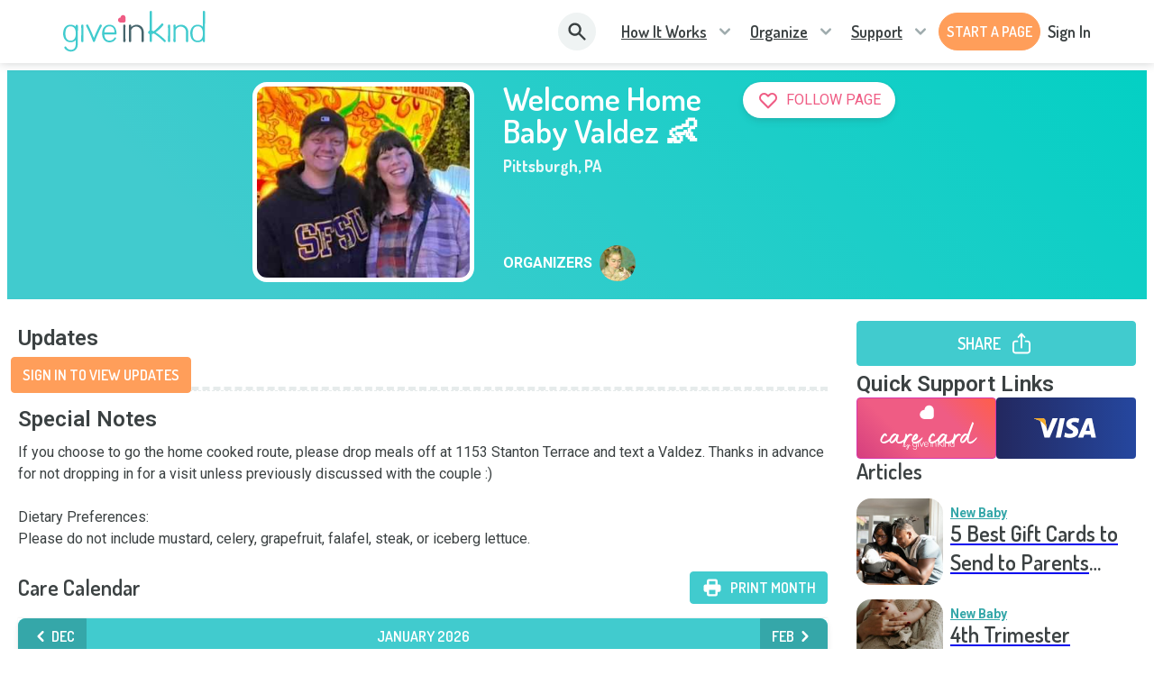

--- FILE ---
content_type: text/html; charset=utf-8
request_url: https://www.giveinkind.com/inkinds/P0Y7L1T/welcome-home-baby-valdez-
body_size: 35418
content:
<!DOCTYPE html><html lang="en" dir="ltr"><head><meta charSet="utf-8"/><meta http-equiv="X-UA-Compatible" content="IE=edge"/><meta name="viewport" content="width=device-width, initial-scale=1.0"/><meta name="HandheldFriendly" content="True"/><meta name="referrer" content="no-referrer-when-downgrade"/><meta name="application-name" content="GiveInKind"/><meta name="msapplication-TileColor" content="#ffffff"/><meta name="msapplication-TileImage" content="/core/img/favicon.ico/ms-icon-144x144.png"/><meta name="theme-color" content="#ffffff"/><link rel="icon" type="image/png" sizes="192x192" href="/core/img/favicon.ico/android-icon-192x192.png"/><link rel="icon" type="image/png" sizes="32x32" href="/core/img/favicon.ico/favicon-32x32.png"/><link rel="icon" type="image/png" sizes="96x96" href="/core/img/favicon.ico/favicon-96x96.png"/><link rel="icon" type="image/png" sizes="16x16" href="/core/img/favicon.ico/favicon-16x16.png"/><link rel="shortcut icon" href="/core/img/favicon.ico/favicon.ico" type="image/png"/><link rel="apple-touch-icon" sizes="57x57" href="/core/img/favicon.ico/apple-icon-57x57.png"/><link rel="apple-touch-icon" sizes="60x60" href="/core/img/favicon.ico/apple-icon-60x60.png"/><link rel="apple-touch-icon" sizes="72x72" href="/core/img/favicon.ico/apple-icon-72x72.png"/><link rel="apple-touch-icon" sizes="76x76" href="/core/img/favicon.ico/apple-icon-76x76.png"/><link rel="apple-touch-icon" sizes="114x114" href="/core/img/favicon.ico/apple-icon-114x114.png"/><link rel="apple-touch-icon" sizes="120x120" href="/core/img/favicon.ico/apple-icon-120x120.png"/><link rel="apple-touch-icon" sizes="144x144" href="/core/img/favicon.ico/apple-icon-144x144.png"/><link rel="apple-touch-icon" sizes="152x152" href="/core/img/favicon.ico/apple-icon-152x152.png"/><link rel="apple-touch-icon" sizes="180x180" href="/core/img/favicon.ico/apple-icon-180x180.png"/><meta property="fb:app_id" content="928334690612401"/><meta property="og:locale" content="en_US"/><meta property="og:type" content="website"/><meta property="og:description" content="Set up a Give InKind Page to coordinate support from anywhere. Create a Care Calendar, add items to your Wishlist and connect your Crowdfunding - all for free."/><meta property="og:site_name" content="Give InKind"/><meta name="twitter:card" content="summary_large_image"/><meta name="twitter:site" content="@giveinkind"/><meta name="twitter:description" content="Set up a Give InKind Page to coordinate support from anywhere. Create a Care Calendar, add items to your Wishlist and connect your Crowdfunding - all for free."/><link rel="canonical" href="https://www.giveinkind.com/inkinds/P0Y7L1T/welcome-home-baby-valdez-"/><meta property="og:url" content="https://www.giveinkind.com/inkinds/P0Y7L1T/welcome-home-baby-valdez-"/><meta property="og:updated_time" content="2026-01-21T02:51:33.103Z"/><meta name="description" content="Set up a Give InKind Page to coordinate support from anywhere. Create a Care Calendar, add items to your Wishlist and connect your Crowdfunding - all for free."/><meta name="google-site-verification" content="unNxLIkepWvtFGqu2rS2CiEbycOYCuO3fnXkRBfdDr8"/><meta name="google-site-verification" content="2KItrsMNSrdSLAtckuqZmZ7CNHdW5MG4KvqVD5jqXuI"/><script src="https://apis.google.com/js/platform.js" async="" defer=""></script><link rel="preconnect" href="https://dev.visualwebsiteoptimizer.com"/><script type="text/javascript" id="vwoCode" strategy="beforeInteractive">
          window._vwo_code || (function() {
          var account_id=744479,
          version=2.1,
          settings_tolerance=2000,
          hide_element='body',
          hide_element_style = 'opacity:0 !important;filter:alpha(opacity=0) !important;background:none !important;transition:none !important;',
          /* DO NOT EDIT BELOW THIS LINE */
          f=false,w=window,d=document,v=d.querySelector('#vwoCode'),cK='_vwo_'+account_id+'_settings',cc={};try{var c=JSON.parse(localStorage.getItem('_vwo_'+account_id+'_config'));cc=c&&typeof c==='object'?c:{}}catch(e){}var stT=cc.stT==='session'?w.sessionStorage:w.localStorage;code={nonce:v&&v.nonce,use_existing_jquery:function(){return typeof use_existing_jquery!=='undefined'?use_existing_jquery:undefined},library_tolerance:function(){return typeof library_tolerance!=='undefined'?library_tolerance:undefined},settings_tolerance:function(){return cc.sT||settings_tolerance},hide_element_style:function(){return'{'+(cc.hES||hide_element_style)+'}'},hide_element:function(){if(performance.getEntriesByName('first-contentful-paint')[0]){return''}return typeof cc.hE==='string'?cc.hE:hide_element},getVersion:function(){return version},finish:function(e){if(!f){f=true;var t=d.getElementById('_vis_opt_path_hides');if(t)t.parentNode.removeChild(t);if(e)(new Image).src='https://dev.visualwebsiteoptimizer.com/ee.gif?a='+account_id+e}},finished:function(){return f},addScript:function(e){var t=d.createElement('script');t.type='text/javascript';if(e.src){t.src=e.src}else{t.text=e.text}v&&t.setAttribute('nonce',v.nonce);d.getElementsByTagName('head')[0].appendChild(t)},load:function(e,t){var n=this.getSettings(),i=d.createElement('script'),r=this;t=t||{};if(n){i.textContent=n;d.getElementsByTagName('head')[0].appendChild(i);if(!w.VWO||VWO.caE){stT.removeItem(cK);r.load(e)}}else{var o=new XMLHttpRequest;o.open('GET',e,true);o.withCredentials=!t.dSC;o.responseType=t.responseType||'text';o.onload=function(){if(t.onloadCb){return t.onloadCb(o,e)}if(o.status===200||o.status===304){w._vwo_code.addScript({text:o.responseText})}else{w._vwo_code.finish('&e=loading_failure:'+e)}};o.onerror=function(){if(t.onerrorCb){return t.onerrorCb(e)}w._vwo_code.finish('&e=loading_failure:'+e)};o.send()}},getSettings:function(){try{var e=stT.getItem(cK);if(!e){return}e=JSON.parse(e);if(Date.now()>e.e){stT.removeItem(cK);return}return e.s}catch(e){return}},init:function(){if(d.URL.indexOf('__vwo_disable__')>-1)return;var e=this.settings_tolerance();w._vwo_settings_timer=setTimeout(function(){w._vwo_code.finish();stT.removeItem(cK)},e);var t;if(this.hide_element()!=='body'){t=d.createElement('style');var n=this.hide_element(),i=n?n+this.hide_element_style():'',r=d.getElementsByTagName('head')[0];t.setAttribute('id','_vis_opt_path_hides');v&&t.setAttribute('nonce',v.nonce);t.setAttribute('type','text/css');if(t.styleSheet)t.styleSheet.cssText=i;else t.appendChild(d.createTextNode(i));r.appendChild(t)}else{t=d.getElementsByTagName('head')[0];var i=d.createElement('div');i.style.cssText='z-index: 2147483647 !important;position: fixed !important;left: 0 !important;top: 0 !important;width: 100% !important;height: 100% !important;background: white !important;display: block !important;';i.setAttribute('id','_vis_opt_path_hides');i.classList.add('_vis_hide_layer');t.parentNode.insertBefore(i,t.nextSibling)}var o=window._vis_opt_url||d.URL,s='https://dev.visualwebsiteoptimizer.com/j.php?a='+account_id+'&u='+encodeURIComponent(o)+'&vn='+version;if(w.location.search.indexOf('_vwo_xhr')!==-1){this.addScript({src:s})}else{this.load(s+'&x=true')}}};w._vwo_code=code;code.init();})();(function(){var i=window;function t(){if(i._vwo_code){var e=t.hidingStyle=document.getElementById('_vis_opt_path_hides')||t.hidingStyle;if(!i._vwo_code.finished()&&!_vwo_code.libExecuted&&(!i.VWO||!VWO.dNR)){if(!document.getElementById('_vis_opt_path_hides')){document.getElementsByTagName('head')[0].appendChild(e)}requestAnimationFrame(t)}}}t()})();
        </script><title>Welcome Home Baby Valdez 👶 - Give InKind</title><meta property="og:title" content="Welcome Home Baby Valdez 👶"/><meta name="twitter:title" content="Welcome Home Baby Valdez 👶"/><meta property="og:image" content="https://allnew-images.azureedge.net/gik/inkindpage/welcome-home-baby-valdez--20240123T183757Z.jpg"/><meta property="og:image:secure_url" content="https://allnew-images.azureedge.net/gik/inkindpage/welcome-home-baby-valdez--20240123T183757Z.jpg"/><meta property="twitter:image" content="https://allnew-images.azureedge.net/gik/inkindpage/welcome-home-baby-valdez--20240123T183757Z.jpg"/><meta property="og:image:width"/><meta property="og:image:height"/><meta name="robots" content="noindex"/><meta name="next-head-count" content="49"/><link href="/legacy/tippy.css" rel="stylesheet" type="text/css"/><link href="/legacy/fonts.css" rel="stylesheet" type="text/css"/><link href="/legacy/inline-fieldsets.css" rel="stylesheet" type="text/css"/><link href="/legacy/prod.css" rel="stylesheet" type="text/css"/><link rel="preconnect" href="https://dev.visualwebsiteoptimizer.com"/><link rel="preconnect" href="https://fonts.gstatic.com" crossorigin /><link rel="preload" href="/_next/static/css/ae519352e46eed1e.css?dpl=dpl_7emhTGNd33x3JrbAQFetwEE9DMbz" as="style"/><link rel="stylesheet" href="/_next/static/css/ae519352e46eed1e.css?dpl=dpl_7emhTGNd33x3JrbAQFetwEE9DMbz" data-n-g=""/><noscript data-n-css=""></noscript><script defer="" nomodule="" src="/_next/static/chunks/polyfills-78c92fac7aa8fdd8.js?dpl=dpl_7emhTGNd33x3JrbAQFetwEE9DMbz"></script><script src="/unsupported-browser-check.js" defer="" data-nscript="beforeInteractive"></script><script src="/impact-radius.js" defer="" data-nscript="beforeInteractive"></script><script src="/bacon.js" defer="" data-nscript="beforeInteractive"></script><script id="wolfe-link-script" async="" defer="" src="https://card-link.wolfe.com/script.js" data-nscript="beforeInteractive"></script><script async="" defer="" src="https://connect.facebook.net/en_US/sdk.js#version=v23.0&amp;appId=928334690612401&amp;xfbml=true&amp;autoLogAppEvents=true" data-nscript="beforeInteractive"></script><script defer="" src="/_next/static/chunks/7626-2f09413a79fa46e6.js?dpl=dpl_7emhTGNd33x3JrbAQFetwEE9DMbz"></script><script defer="" src="/_next/static/chunks/1060.3be584019d23410b.js?dpl=dpl_7emhTGNd33x3JrbAQFetwEE9DMbz"></script><script src="/_next/static/chunks/webpack-ed527d7dfbe8ca8e.js?dpl=dpl_7emhTGNd33x3JrbAQFetwEE9DMbz" defer=""></script><script src="/_next/static/chunks/framework-07acf93033623a0a.js?dpl=dpl_7emhTGNd33x3JrbAQFetwEE9DMbz" defer=""></script><script src="/_next/static/chunks/main-acc6cc9ebc458391.js?dpl=dpl_7emhTGNd33x3JrbAQFetwEE9DMbz" defer=""></script><script src="/_next/static/chunks/pages/_app-0ae907143401ff66.js?dpl=dpl_7emhTGNd33x3JrbAQFetwEE9DMbz" defer=""></script><script src="/_next/static/chunks/2edb282b-1c7e921c2c8dc588.js?dpl=dpl_7emhTGNd33x3JrbAQFetwEE9DMbz" defer=""></script><script src="/_next/static/chunks/8073-379b9e4da7ff57ac.js?dpl=dpl_7emhTGNd33x3JrbAQFetwEE9DMbz" defer=""></script><script src="/_next/static/chunks/5611-6fad0e1a1ce5d4c6.js?dpl=dpl_7emhTGNd33x3JrbAQFetwEE9DMbz" defer=""></script><script src="/_next/static/chunks/562-19a44ee8ecc2197b.js?dpl=dpl_7emhTGNd33x3JrbAQFetwEE9DMbz" defer=""></script><script src="/_next/static/chunks/8957-dc0486149509f832.js?dpl=dpl_7emhTGNd33x3JrbAQFetwEE9DMbz" defer=""></script><script src="/_next/static/chunks/7692-d83a71836c10bf9e.js?dpl=dpl_7emhTGNd33x3JrbAQFetwEE9DMbz" defer=""></script><script src="/_next/static/chunks/2756-e17fa6887b236c72.js?dpl=dpl_7emhTGNd33x3JrbAQFetwEE9DMbz" defer=""></script><script src="/_next/static/chunks/5430-9c48f35c77c1c909.js?dpl=dpl_7emhTGNd33x3JrbAQFetwEE9DMbz" defer=""></script><script src="/_next/static/chunks/818-b845903cb9a4a8ec.js?dpl=dpl_7emhTGNd33x3JrbAQFetwEE9DMbz" defer=""></script><script src="/_next/static/chunks/4212-f1ad90f5641be47f.js?dpl=dpl_7emhTGNd33x3JrbAQFetwEE9DMbz" defer=""></script><script src="/_next/static/chunks/7826-391e13009ae8e67c.js?dpl=dpl_7emhTGNd33x3JrbAQFetwEE9DMbz" defer=""></script><script src="/_next/static/chunks/6526-2074b28bf4dc2d0f.js?dpl=dpl_7emhTGNd33x3JrbAQFetwEE9DMbz" defer=""></script><script src="/_next/static/chunks/1106-3c703980adbcb076.js?dpl=dpl_7emhTGNd33x3JrbAQFetwEE9DMbz" defer=""></script><script src="/_next/static/chunks/pages/inkinds/%5Bid%5D/%5B%5B...slug%5D%5D-6d694c1a0d765fbb.js?dpl=dpl_7emhTGNd33x3JrbAQFetwEE9DMbz" defer=""></script><script src="/_next/static/qkND3CVwc1QXb5sovgffI/_buildManifest.js?dpl=dpl_7emhTGNd33x3JrbAQFetwEE9DMbz" defer=""></script><script src="/_next/static/qkND3CVwc1QXb5sovgffI/_ssgManifest.js?dpl=dpl_7emhTGNd33x3JrbAQFetwEE9DMbz" defer=""></script><style data-href="https://fonts.googleapis.com/css?family=Roboto:300,400,500,600,700,800">@font-face{font-family:'Roboto';font-style:normal;font-weight:300;font-stretch:normal;src:url(https://fonts.gstatic.com/l/font?kit=KFOMCnqEu92Fr1ME7kSn66aGLdTylUAMQXC89YmC2DPNWuaabVmUiAw&skey=a0a0114a1dcab3ac&v=v50) format('woff')}@font-face{font-family:'Roboto';font-style:normal;font-weight:400;font-stretch:normal;src:url(https://fonts.gstatic.com/l/font?kit=KFOMCnqEu92Fr1ME7kSn66aGLdTylUAMQXC89YmC2DPNWubEbVmUiAw&skey=a0a0114a1dcab3ac&v=v50) format('woff')}@font-face{font-family:'Roboto';font-style:normal;font-weight:500;font-stretch:normal;src:url(https://fonts.gstatic.com/l/font?kit=KFOMCnqEu92Fr1ME7kSn66aGLdTylUAMQXC89YmC2DPNWub2bVmUiAw&skey=a0a0114a1dcab3ac&v=v50) format('woff')}@font-face{font-family:'Roboto';font-style:normal;font-weight:600;font-stretch:normal;src:url(https://fonts.gstatic.com/l/font?kit=KFOMCnqEu92Fr1ME7kSn66aGLdTylUAMQXC89YmC2DPNWuYaalmUiAw&skey=a0a0114a1dcab3ac&v=v50) format('woff')}@font-face{font-family:'Roboto';font-style:normal;font-weight:700;font-stretch:normal;src:url(https://fonts.gstatic.com/l/font?kit=KFOMCnqEu92Fr1ME7kSn66aGLdTylUAMQXC89YmC2DPNWuYjalmUiAw&skey=a0a0114a1dcab3ac&v=v50) format('woff')}@font-face{font-family:'Roboto';font-style:normal;font-weight:800;font-stretch:normal;src:url(https://fonts.gstatic.com/l/font?kit=KFOMCnqEu92Fr1ME7kSn66aGLdTylUAMQXC89YmC2DPNWuZEalmUiAw&skey=a0a0114a1dcab3ac&v=v50) format('woff')}@font-face{font-family:'Roboto';font-style:normal;font-weight:300;font-stretch:100%;src:url(https://fonts.gstatic.com/s/roboto/v50/KFO7CnqEu92Fr1ME7kSn66aGLdTylUAMa3GUBHMdazTgWw.woff2) format('woff2');unicode-range:U+0460-052F,U+1C80-1C8A,U+20B4,U+2DE0-2DFF,U+A640-A69F,U+FE2E-FE2F}@font-face{font-family:'Roboto';font-style:normal;font-weight:300;font-stretch:100%;src:url(https://fonts.gstatic.com/s/roboto/v50/KFO7CnqEu92Fr1ME7kSn66aGLdTylUAMa3iUBHMdazTgWw.woff2) format('woff2');unicode-range:U+0301,U+0400-045F,U+0490-0491,U+04B0-04B1,U+2116}@font-face{font-family:'Roboto';font-style:normal;font-weight:300;font-stretch:100%;src:url(https://fonts.gstatic.com/s/roboto/v50/KFO7CnqEu92Fr1ME7kSn66aGLdTylUAMa3CUBHMdazTgWw.woff2) format('woff2');unicode-range:U+1F00-1FFF}@font-face{font-family:'Roboto';font-style:normal;font-weight:300;font-stretch:100%;src:url(https://fonts.gstatic.com/s/roboto/v50/KFO7CnqEu92Fr1ME7kSn66aGLdTylUAMa3-UBHMdazTgWw.woff2) format('woff2');unicode-range:U+0370-0377,U+037A-037F,U+0384-038A,U+038C,U+038E-03A1,U+03A3-03FF}@font-face{font-family:'Roboto';font-style:normal;font-weight:300;font-stretch:100%;src:url(https://fonts.gstatic.com/s/roboto/v50/KFO7CnqEu92Fr1ME7kSn66aGLdTylUAMawCUBHMdazTgWw.woff2) format('woff2');unicode-range:U+0302-0303,U+0305,U+0307-0308,U+0310,U+0312,U+0315,U+031A,U+0326-0327,U+032C,U+032F-0330,U+0332-0333,U+0338,U+033A,U+0346,U+034D,U+0391-03A1,U+03A3-03A9,U+03B1-03C9,U+03D1,U+03D5-03D6,U+03F0-03F1,U+03F4-03F5,U+2016-2017,U+2034-2038,U+203C,U+2040,U+2043,U+2047,U+2050,U+2057,U+205F,U+2070-2071,U+2074-208E,U+2090-209C,U+20D0-20DC,U+20E1,U+20E5-20EF,U+2100-2112,U+2114-2115,U+2117-2121,U+2123-214F,U+2190,U+2192,U+2194-21AE,U+21B0-21E5,U+21F1-21F2,U+21F4-2211,U+2213-2214,U+2216-22FF,U+2308-230B,U+2310,U+2319,U+231C-2321,U+2336-237A,U+237C,U+2395,U+239B-23B7,U+23D0,U+23DC-23E1,U+2474-2475,U+25AF,U+25B3,U+25B7,U+25BD,U+25C1,U+25CA,U+25CC,U+25FB,U+266D-266F,U+27C0-27FF,U+2900-2AFF,U+2B0E-2B11,U+2B30-2B4C,U+2BFE,U+3030,U+FF5B,U+FF5D,U+1D400-1D7FF,U+1EE00-1EEFF}@font-face{font-family:'Roboto';font-style:normal;font-weight:300;font-stretch:100%;src:url(https://fonts.gstatic.com/s/roboto/v50/KFO7CnqEu92Fr1ME7kSn66aGLdTylUAMaxKUBHMdazTgWw.woff2) format('woff2');unicode-range:U+0001-000C,U+000E-001F,U+007F-009F,U+20DD-20E0,U+20E2-20E4,U+2150-218F,U+2190,U+2192,U+2194-2199,U+21AF,U+21E6-21F0,U+21F3,U+2218-2219,U+2299,U+22C4-22C6,U+2300-243F,U+2440-244A,U+2460-24FF,U+25A0-27BF,U+2800-28FF,U+2921-2922,U+2981,U+29BF,U+29EB,U+2B00-2BFF,U+4DC0-4DFF,U+FFF9-FFFB,U+10140-1018E,U+10190-1019C,U+101A0,U+101D0-101FD,U+102E0-102FB,U+10E60-10E7E,U+1D2C0-1D2D3,U+1D2E0-1D37F,U+1F000-1F0FF,U+1F100-1F1AD,U+1F1E6-1F1FF,U+1F30D-1F30F,U+1F315,U+1F31C,U+1F31E,U+1F320-1F32C,U+1F336,U+1F378,U+1F37D,U+1F382,U+1F393-1F39F,U+1F3A7-1F3A8,U+1F3AC-1F3AF,U+1F3C2,U+1F3C4-1F3C6,U+1F3CA-1F3CE,U+1F3D4-1F3E0,U+1F3ED,U+1F3F1-1F3F3,U+1F3F5-1F3F7,U+1F408,U+1F415,U+1F41F,U+1F426,U+1F43F,U+1F441-1F442,U+1F444,U+1F446-1F449,U+1F44C-1F44E,U+1F453,U+1F46A,U+1F47D,U+1F4A3,U+1F4B0,U+1F4B3,U+1F4B9,U+1F4BB,U+1F4BF,U+1F4C8-1F4CB,U+1F4D6,U+1F4DA,U+1F4DF,U+1F4E3-1F4E6,U+1F4EA-1F4ED,U+1F4F7,U+1F4F9-1F4FB,U+1F4FD-1F4FE,U+1F503,U+1F507-1F50B,U+1F50D,U+1F512-1F513,U+1F53E-1F54A,U+1F54F-1F5FA,U+1F610,U+1F650-1F67F,U+1F687,U+1F68D,U+1F691,U+1F694,U+1F698,U+1F6AD,U+1F6B2,U+1F6B9-1F6BA,U+1F6BC,U+1F6C6-1F6CF,U+1F6D3-1F6D7,U+1F6E0-1F6EA,U+1F6F0-1F6F3,U+1F6F7-1F6FC,U+1F700-1F7FF,U+1F800-1F80B,U+1F810-1F847,U+1F850-1F859,U+1F860-1F887,U+1F890-1F8AD,U+1F8B0-1F8BB,U+1F8C0-1F8C1,U+1F900-1F90B,U+1F93B,U+1F946,U+1F984,U+1F996,U+1F9E9,U+1FA00-1FA6F,U+1FA70-1FA7C,U+1FA80-1FA89,U+1FA8F-1FAC6,U+1FACE-1FADC,U+1FADF-1FAE9,U+1FAF0-1FAF8,U+1FB00-1FBFF}@font-face{font-family:'Roboto';font-style:normal;font-weight:300;font-stretch:100%;src:url(https://fonts.gstatic.com/s/roboto/v50/KFO7CnqEu92Fr1ME7kSn66aGLdTylUAMa3OUBHMdazTgWw.woff2) format('woff2');unicode-range:U+0102-0103,U+0110-0111,U+0128-0129,U+0168-0169,U+01A0-01A1,U+01AF-01B0,U+0300-0301,U+0303-0304,U+0308-0309,U+0323,U+0329,U+1EA0-1EF9,U+20AB}@font-face{font-family:'Roboto';font-style:normal;font-weight:300;font-stretch:100%;src:url(https://fonts.gstatic.com/s/roboto/v50/KFO7CnqEu92Fr1ME7kSn66aGLdTylUAMa3KUBHMdazTgWw.woff2) format('woff2');unicode-range:U+0100-02BA,U+02BD-02C5,U+02C7-02CC,U+02CE-02D7,U+02DD-02FF,U+0304,U+0308,U+0329,U+1D00-1DBF,U+1E00-1E9F,U+1EF2-1EFF,U+2020,U+20A0-20AB,U+20AD-20C0,U+2113,U+2C60-2C7F,U+A720-A7FF}@font-face{font-family:'Roboto';font-style:normal;font-weight:300;font-stretch:100%;src:url(https://fonts.gstatic.com/s/roboto/v50/KFO7CnqEu92Fr1ME7kSn66aGLdTylUAMa3yUBHMdazQ.woff2) format('woff2');unicode-range:U+0000-00FF,U+0131,U+0152-0153,U+02BB-02BC,U+02C6,U+02DA,U+02DC,U+0304,U+0308,U+0329,U+2000-206F,U+20AC,U+2122,U+2191,U+2193,U+2212,U+2215,U+FEFF,U+FFFD}@font-face{font-family:'Roboto';font-style:normal;font-weight:400;font-stretch:100%;src:url(https://fonts.gstatic.com/s/roboto/v50/KFO7CnqEu92Fr1ME7kSn66aGLdTylUAMa3GUBHMdazTgWw.woff2) format('woff2');unicode-range:U+0460-052F,U+1C80-1C8A,U+20B4,U+2DE0-2DFF,U+A640-A69F,U+FE2E-FE2F}@font-face{font-family:'Roboto';font-style:normal;font-weight:400;font-stretch:100%;src:url(https://fonts.gstatic.com/s/roboto/v50/KFO7CnqEu92Fr1ME7kSn66aGLdTylUAMa3iUBHMdazTgWw.woff2) format('woff2');unicode-range:U+0301,U+0400-045F,U+0490-0491,U+04B0-04B1,U+2116}@font-face{font-family:'Roboto';font-style:normal;font-weight:400;font-stretch:100%;src:url(https://fonts.gstatic.com/s/roboto/v50/KFO7CnqEu92Fr1ME7kSn66aGLdTylUAMa3CUBHMdazTgWw.woff2) format('woff2');unicode-range:U+1F00-1FFF}@font-face{font-family:'Roboto';font-style:normal;font-weight:400;font-stretch:100%;src:url(https://fonts.gstatic.com/s/roboto/v50/KFO7CnqEu92Fr1ME7kSn66aGLdTylUAMa3-UBHMdazTgWw.woff2) format('woff2');unicode-range:U+0370-0377,U+037A-037F,U+0384-038A,U+038C,U+038E-03A1,U+03A3-03FF}@font-face{font-family:'Roboto';font-style:normal;font-weight:400;font-stretch:100%;src:url(https://fonts.gstatic.com/s/roboto/v50/KFO7CnqEu92Fr1ME7kSn66aGLdTylUAMawCUBHMdazTgWw.woff2) format('woff2');unicode-range:U+0302-0303,U+0305,U+0307-0308,U+0310,U+0312,U+0315,U+031A,U+0326-0327,U+032C,U+032F-0330,U+0332-0333,U+0338,U+033A,U+0346,U+034D,U+0391-03A1,U+03A3-03A9,U+03B1-03C9,U+03D1,U+03D5-03D6,U+03F0-03F1,U+03F4-03F5,U+2016-2017,U+2034-2038,U+203C,U+2040,U+2043,U+2047,U+2050,U+2057,U+205F,U+2070-2071,U+2074-208E,U+2090-209C,U+20D0-20DC,U+20E1,U+20E5-20EF,U+2100-2112,U+2114-2115,U+2117-2121,U+2123-214F,U+2190,U+2192,U+2194-21AE,U+21B0-21E5,U+21F1-21F2,U+21F4-2211,U+2213-2214,U+2216-22FF,U+2308-230B,U+2310,U+2319,U+231C-2321,U+2336-237A,U+237C,U+2395,U+239B-23B7,U+23D0,U+23DC-23E1,U+2474-2475,U+25AF,U+25B3,U+25B7,U+25BD,U+25C1,U+25CA,U+25CC,U+25FB,U+266D-266F,U+27C0-27FF,U+2900-2AFF,U+2B0E-2B11,U+2B30-2B4C,U+2BFE,U+3030,U+FF5B,U+FF5D,U+1D400-1D7FF,U+1EE00-1EEFF}@font-face{font-family:'Roboto';font-style:normal;font-weight:400;font-stretch:100%;src:url(https://fonts.gstatic.com/s/roboto/v50/KFO7CnqEu92Fr1ME7kSn66aGLdTylUAMaxKUBHMdazTgWw.woff2) format('woff2');unicode-range:U+0001-000C,U+000E-001F,U+007F-009F,U+20DD-20E0,U+20E2-20E4,U+2150-218F,U+2190,U+2192,U+2194-2199,U+21AF,U+21E6-21F0,U+21F3,U+2218-2219,U+2299,U+22C4-22C6,U+2300-243F,U+2440-244A,U+2460-24FF,U+25A0-27BF,U+2800-28FF,U+2921-2922,U+2981,U+29BF,U+29EB,U+2B00-2BFF,U+4DC0-4DFF,U+FFF9-FFFB,U+10140-1018E,U+10190-1019C,U+101A0,U+101D0-101FD,U+102E0-102FB,U+10E60-10E7E,U+1D2C0-1D2D3,U+1D2E0-1D37F,U+1F000-1F0FF,U+1F100-1F1AD,U+1F1E6-1F1FF,U+1F30D-1F30F,U+1F315,U+1F31C,U+1F31E,U+1F320-1F32C,U+1F336,U+1F378,U+1F37D,U+1F382,U+1F393-1F39F,U+1F3A7-1F3A8,U+1F3AC-1F3AF,U+1F3C2,U+1F3C4-1F3C6,U+1F3CA-1F3CE,U+1F3D4-1F3E0,U+1F3ED,U+1F3F1-1F3F3,U+1F3F5-1F3F7,U+1F408,U+1F415,U+1F41F,U+1F426,U+1F43F,U+1F441-1F442,U+1F444,U+1F446-1F449,U+1F44C-1F44E,U+1F453,U+1F46A,U+1F47D,U+1F4A3,U+1F4B0,U+1F4B3,U+1F4B9,U+1F4BB,U+1F4BF,U+1F4C8-1F4CB,U+1F4D6,U+1F4DA,U+1F4DF,U+1F4E3-1F4E6,U+1F4EA-1F4ED,U+1F4F7,U+1F4F9-1F4FB,U+1F4FD-1F4FE,U+1F503,U+1F507-1F50B,U+1F50D,U+1F512-1F513,U+1F53E-1F54A,U+1F54F-1F5FA,U+1F610,U+1F650-1F67F,U+1F687,U+1F68D,U+1F691,U+1F694,U+1F698,U+1F6AD,U+1F6B2,U+1F6B9-1F6BA,U+1F6BC,U+1F6C6-1F6CF,U+1F6D3-1F6D7,U+1F6E0-1F6EA,U+1F6F0-1F6F3,U+1F6F7-1F6FC,U+1F700-1F7FF,U+1F800-1F80B,U+1F810-1F847,U+1F850-1F859,U+1F860-1F887,U+1F890-1F8AD,U+1F8B0-1F8BB,U+1F8C0-1F8C1,U+1F900-1F90B,U+1F93B,U+1F946,U+1F984,U+1F996,U+1F9E9,U+1FA00-1FA6F,U+1FA70-1FA7C,U+1FA80-1FA89,U+1FA8F-1FAC6,U+1FACE-1FADC,U+1FADF-1FAE9,U+1FAF0-1FAF8,U+1FB00-1FBFF}@font-face{font-family:'Roboto';font-style:normal;font-weight:400;font-stretch:100%;src:url(https://fonts.gstatic.com/s/roboto/v50/KFO7CnqEu92Fr1ME7kSn66aGLdTylUAMa3OUBHMdazTgWw.woff2) format('woff2');unicode-range:U+0102-0103,U+0110-0111,U+0128-0129,U+0168-0169,U+01A0-01A1,U+01AF-01B0,U+0300-0301,U+0303-0304,U+0308-0309,U+0323,U+0329,U+1EA0-1EF9,U+20AB}@font-face{font-family:'Roboto';font-style:normal;font-weight:400;font-stretch:100%;src:url(https://fonts.gstatic.com/s/roboto/v50/KFO7CnqEu92Fr1ME7kSn66aGLdTylUAMa3KUBHMdazTgWw.woff2) format('woff2');unicode-range:U+0100-02BA,U+02BD-02C5,U+02C7-02CC,U+02CE-02D7,U+02DD-02FF,U+0304,U+0308,U+0329,U+1D00-1DBF,U+1E00-1E9F,U+1EF2-1EFF,U+2020,U+20A0-20AB,U+20AD-20C0,U+2113,U+2C60-2C7F,U+A720-A7FF}@font-face{font-family:'Roboto';font-style:normal;font-weight:400;font-stretch:100%;src:url(https://fonts.gstatic.com/s/roboto/v50/KFO7CnqEu92Fr1ME7kSn66aGLdTylUAMa3yUBHMdazQ.woff2) format('woff2');unicode-range:U+0000-00FF,U+0131,U+0152-0153,U+02BB-02BC,U+02C6,U+02DA,U+02DC,U+0304,U+0308,U+0329,U+2000-206F,U+20AC,U+2122,U+2191,U+2193,U+2212,U+2215,U+FEFF,U+FFFD}@font-face{font-family:'Roboto';font-style:normal;font-weight:500;font-stretch:100%;src:url(https://fonts.gstatic.com/s/roboto/v50/KFO7CnqEu92Fr1ME7kSn66aGLdTylUAMa3GUBHMdazTgWw.woff2) format('woff2');unicode-range:U+0460-052F,U+1C80-1C8A,U+20B4,U+2DE0-2DFF,U+A640-A69F,U+FE2E-FE2F}@font-face{font-family:'Roboto';font-style:normal;font-weight:500;font-stretch:100%;src:url(https://fonts.gstatic.com/s/roboto/v50/KFO7CnqEu92Fr1ME7kSn66aGLdTylUAMa3iUBHMdazTgWw.woff2) format('woff2');unicode-range:U+0301,U+0400-045F,U+0490-0491,U+04B0-04B1,U+2116}@font-face{font-family:'Roboto';font-style:normal;font-weight:500;font-stretch:100%;src:url(https://fonts.gstatic.com/s/roboto/v50/KFO7CnqEu92Fr1ME7kSn66aGLdTylUAMa3CUBHMdazTgWw.woff2) format('woff2');unicode-range:U+1F00-1FFF}@font-face{font-family:'Roboto';font-style:normal;font-weight:500;font-stretch:100%;src:url(https://fonts.gstatic.com/s/roboto/v50/KFO7CnqEu92Fr1ME7kSn66aGLdTylUAMa3-UBHMdazTgWw.woff2) format('woff2');unicode-range:U+0370-0377,U+037A-037F,U+0384-038A,U+038C,U+038E-03A1,U+03A3-03FF}@font-face{font-family:'Roboto';font-style:normal;font-weight:500;font-stretch:100%;src:url(https://fonts.gstatic.com/s/roboto/v50/KFO7CnqEu92Fr1ME7kSn66aGLdTylUAMawCUBHMdazTgWw.woff2) format('woff2');unicode-range:U+0302-0303,U+0305,U+0307-0308,U+0310,U+0312,U+0315,U+031A,U+0326-0327,U+032C,U+032F-0330,U+0332-0333,U+0338,U+033A,U+0346,U+034D,U+0391-03A1,U+03A3-03A9,U+03B1-03C9,U+03D1,U+03D5-03D6,U+03F0-03F1,U+03F4-03F5,U+2016-2017,U+2034-2038,U+203C,U+2040,U+2043,U+2047,U+2050,U+2057,U+205F,U+2070-2071,U+2074-208E,U+2090-209C,U+20D0-20DC,U+20E1,U+20E5-20EF,U+2100-2112,U+2114-2115,U+2117-2121,U+2123-214F,U+2190,U+2192,U+2194-21AE,U+21B0-21E5,U+21F1-21F2,U+21F4-2211,U+2213-2214,U+2216-22FF,U+2308-230B,U+2310,U+2319,U+231C-2321,U+2336-237A,U+237C,U+2395,U+239B-23B7,U+23D0,U+23DC-23E1,U+2474-2475,U+25AF,U+25B3,U+25B7,U+25BD,U+25C1,U+25CA,U+25CC,U+25FB,U+266D-266F,U+27C0-27FF,U+2900-2AFF,U+2B0E-2B11,U+2B30-2B4C,U+2BFE,U+3030,U+FF5B,U+FF5D,U+1D400-1D7FF,U+1EE00-1EEFF}@font-face{font-family:'Roboto';font-style:normal;font-weight:500;font-stretch:100%;src:url(https://fonts.gstatic.com/s/roboto/v50/KFO7CnqEu92Fr1ME7kSn66aGLdTylUAMaxKUBHMdazTgWw.woff2) format('woff2');unicode-range:U+0001-000C,U+000E-001F,U+007F-009F,U+20DD-20E0,U+20E2-20E4,U+2150-218F,U+2190,U+2192,U+2194-2199,U+21AF,U+21E6-21F0,U+21F3,U+2218-2219,U+2299,U+22C4-22C6,U+2300-243F,U+2440-244A,U+2460-24FF,U+25A0-27BF,U+2800-28FF,U+2921-2922,U+2981,U+29BF,U+29EB,U+2B00-2BFF,U+4DC0-4DFF,U+FFF9-FFFB,U+10140-1018E,U+10190-1019C,U+101A0,U+101D0-101FD,U+102E0-102FB,U+10E60-10E7E,U+1D2C0-1D2D3,U+1D2E0-1D37F,U+1F000-1F0FF,U+1F100-1F1AD,U+1F1E6-1F1FF,U+1F30D-1F30F,U+1F315,U+1F31C,U+1F31E,U+1F320-1F32C,U+1F336,U+1F378,U+1F37D,U+1F382,U+1F393-1F39F,U+1F3A7-1F3A8,U+1F3AC-1F3AF,U+1F3C2,U+1F3C4-1F3C6,U+1F3CA-1F3CE,U+1F3D4-1F3E0,U+1F3ED,U+1F3F1-1F3F3,U+1F3F5-1F3F7,U+1F408,U+1F415,U+1F41F,U+1F426,U+1F43F,U+1F441-1F442,U+1F444,U+1F446-1F449,U+1F44C-1F44E,U+1F453,U+1F46A,U+1F47D,U+1F4A3,U+1F4B0,U+1F4B3,U+1F4B9,U+1F4BB,U+1F4BF,U+1F4C8-1F4CB,U+1F4D6,U+1F4DA,U+1F4DF,U+1F4E3-1F4E6,U+1F4EA-1F4ED,U+1F4F7,U+1F4F9-1F4FB,U+1F4FD-1F4FE,U+1F503,U+1F507-1F50B,U+1F50D,U+1F512-1F513,U+1F53E-1F54A,U+1F54F-1F5FA,U+1F610,U+1F650-1F67F,U+1F687,U+1F68D,U+1F691,U+1F694,U+1F698,U+1F6AD,U+1F6B2,U+1F6B9-1F6BA,U+1F6BC,U+1F6C6-1F6CF,U+1F6D3-1F6D7,U+1F6E0-1F6EA,U+1F6F0-1F6F3,U+1F6F7-1F6FC,U+1F700-1F7FF,U+1F800-1F80B,U+1F810-1F847,U+1F850-1F859,U+1F860-1F887,U+1F890-1F8AD,U+1F8B0-1F8BB,U+1F8C0-1F8C1,U+1F900-1F90B,U+1F93B,U+1F946,U+1F984,U+1F996,U+1F9E9,U+1FA00-1FA6F,U+1FA70-1FA7C,U+1FA80-1FA89,U+1FA8F-1FAC6,U+1FACE-1FADC,U+1FADF-1FAE9,U+1FAF0-1FAF8,U+1FB00-1FBFF}@font-face{font-family:'Roboto';font-style:normal;font-weight:500;font-stretch:100%;src:url(https://fonts.gstatic.com/s/roboto/v50/KFO7CnqEu92Fr1ME7kSn66aGLdTylUAMa3OUBHMdazTgWw.woff2) format('woff2');unicode-range:U+0102-0103,U+0110-0111,U+0128-0129,U+0168-0169,U+01A0-01A1,U+01AF-01B0,U+0300-0301,U+0303-0304,U+0308-0309,U+0323,U+0329,U+1EA0-1EF9,U+20AB}@font-face{font-family:'Roboto';font-style:normal;font-weight:500;font-stretch:100%;src:url(https://fonts.gstatic.com/s/roboto/v50/KFO7CnqEu92Fr1ME7kSn66aGLdTylUAMa3KUBHMdazTgWw.woff2) format('woff2');unicode-range:U+0100-02BA,U+02BD-02C5,U+02C7-02CC,U+02CE-02D7,U+02DD-02FF,U+0304,U+0308,U+0329,U+1D00-1DBF,U+1E00-1E9F,U+1EF2-1EFF,U+2020,U+20A0-20AB,U+20AD-20C0,U+2113,U+2C60-2C7F,U+A720-A7FF}@font-face{font-family:'Roboto';font-style:normal;font-weight:500;font-stretch:100%;src:url(https://fonts.gstatic.com/s/roboto/v50/KFO7CnqEu92Fr1ME7kSn66aGLdTylUAMa3yUBHMdazQ.woff2) format('woff2');unicode-range:U+0000-00FF,U+0131,U+0152-0153,U+02BB-02BC,U+02C6,U+02DA,U+02DC,U+0304,U+0308,U+0329,U+2000-206F,U+20AC,U+2122,U+2191,U+2193,U+2212,U+2215,U+FEFF,U+FFFD}@font-face{font-family:'Roboto';font-style:normal;font-weight:600;font-stretch:100%;src:url(https://fonts.gstatic.com/s/roboto/v50/KFO7CnqEu92Fr1ME7kSn66aGLdTylUAMa3GUBHMdazTgWw.woff2) format('woff2');unicode-range:U+0460-052F,U+1C80-1C8A,U+20B4,U+2DE0-2DFF,U+A640-A69F,U+FE2E-FE2F}@font-face{font-family:'Roboto';font-style:normal;font-weight:600;font-stretch:100%;src:url(https://fonts.gstatic.com/s/roboto/v50/KFO7CnqEu92Fr1ME7kSn66aGLdTylUAMa3iUBHMdazTgWw.woff2) format('woff2');unicode-range:U+0301,U+0400-045F,U+0490-0491,U+04B0-04B1,U+2116}@font-face{font-family:'Roboto';font-style:normal;font-weight:600;font-stretch:100%;src:url(https://fonts.gstatic.com/s/roboto/v50/KFO7CnqEu92Fr1ME7kSn66aGLdTylUAMa3CUBHMdazTgWw.woff2) format('woff2');unicode-range:U+1F00-1FFF}@font-face{font-family:'Roboto';font-style:normal;font-weight:600;font-stretch:100%;src:url(https://fonts.gstatic.com/s/roboto/v50/KFO7CnqEu92Fr1ME7kSn66aGLdTylUAMa3-UBHMdazTgWw.woff2) format('woff2');unicode-range:U+0370-0377,U+037A-037F,U+0384-038A,U+038C,U+038E-03A1,U+03A3-03FF}@font-face{font-family:'Roboto';font-style:normal;font-weight:600;font-stretch:100%;src:url(https://fonts.gstatic.com/s/roboto/v50/KFO7CnqEu92Fr1ME7kSn66aGLdTylUAMawCUBHMdazTgWw.woff2) format('woff2');unicode-range:U+0302-0303,U+0305,U+0307-0308,U+0310,U+0312,U+0315,U+031A,U+0326-0327,U+032C,U+032F-0330,U+0332-0333,U+0338,U+033A,U+0346,U+034D,U+0391-03A1,U+03A3-03A9,U+03B1-03C9,U+03D1,U+03D5-03D6,U+03F0-03F1,U+03F4-03F5,U+2016-2017,U+2034-2038,U+203C,U+2040,U+2043,U+2047,U+2050,U+2057,U+205F,U+2070-2071,U+2074-208E,U+2090-209C,U+20D0-20DC,U+20E1,U+20E5-20EF,U+2100-2112,U+2114-2115,U+2117-2121,U+2123-214F,U+2190,U+2192,U+2194-21AE,U+21B0-21E5,U+21F1-21F2,U+21F4-2211,U+2213-2214,U+2216-22FF,U+2308-230B,U+2310,U+2319,U+231C-2321,U+2336-237A,U+237C,U+2395,U+239B-23B7,U+23D0,U+23DC-23E1,U+2474-2475,U+25AF,U+25B3,U+25B7,U+25BD,U+25C1,U+25CA,U+25CC,U+25FB,U+266D-266F,U+27C0-27FF,U+2900-2AFF,U+2B0E-2B11,U+2B30-2B4C,U+2BFE,U+3030,U+FF5B,U+FF5D,U+1D400-1D7FF,U+1EE00-1EEFF}@font-face{font-family:'Roboto';font-style:normal;font-weight:600;font-stretch:100%;src:url(https://fonts.gstatic.com/s/roboto/v50/KFO7CnqEu92Fr1ME7kSn66aGLdTylUAMaxKUBHMdazTgWw.woff2) format('woff2');unicode-range:U+0001-000C,U+000E-001F,U+007F-009F,U+20DD-20E0,U+20E2-20E4,U+2150-218F,U+2190,U+2192,U+2194-2199,U+21AF,U+21E6-21F0,U+21F3,U+2218-2219,U+2299,U+22C4-22C6,U+2300-243F,U+2440-244A,U+2460-24FF,U+25A0-27BF,U+2800-28FF,U+2921-2922,U+2981,U+29BF,U+29EB,U+2B00-2BFF,U+4DC0-4DFF,U+FFF9-FFFB,U+10140-1018E,U+10190-1019C,U+101A0,U+101D0-101FD,U+102E0-102FB,U+10E60-10E7E,U+1D2C0-1D2D3,U+1D2E0-1D37F,U+1F000-1F0FF,U+1F100-1F1AD,U+1F1E6-1F1FF,U+1F30D-1F30F,U+1F315,U+1F31C,U+1F31E,U+1F320-1F32C,U+1F336,U+1F378,U+1F37D,U+1F382,U+1F393-1F39F,U+1F3A7-1F3A8,U+1F3AC-1F3AF,U+1F3C2,U+1F3C4-1F3C6,U+1F3CA-1F3CE,U+1F3D4-1F3E0,U+1F3ED,U+1F3F1-1F3F3,U+1F3F5-1F3F7,U+1F408,U+1F415,U+1F41F,U+1F426,U+1F43F,U+1F441-1F442,U+1F444,U+1F446-1F449,U+1F44C-1F44E,U+1F453,U+1F46A,U+1F47D,U+1F4A3,U+1F4B0,U+1F4B3,U+1F4B9,U+1F4BB,U+1F4BF,U+1F4C8-1F4CB,U+1F4D6,U+1F4DA,U+1F4DF,U+1F4E3-1F4E6,U+1F4EA-1F4ED,U+1F4F7,U+1F4F9-1F4FB,U+1F4FD-1F4FE,U+1F503,U+1F507-1F50B,U+1F50D,U+1F512-1F513,U+1F53E-1F54A,U+1F54F-1F5FA,U+1F610,U+1F650-1F67F,U+1F687,U+1F68D,U+1F691,U+1F694,U+1F698,U+1F6AD,U+1F6B2,U+1F6B9-1F6BA,U+1F6BC,U+1F6C6-1F6CF,U+1F6D3-1F6D7,U+1F6E0-1F6EA,U+1F6F0-1F6F3,U+1F6F7-1F6FC,U+1F700-1F7FF,U+1F800-1F80B,U+1F810-1F847,U+1F850-1F859,U+1F860-1F887,U+1F890-1F8AD,U+1F8B0-1F8BB,U+1F8C0-1F8C1,U+1F900-1F90B,U+1F93B,U+1F946,U+1F984,U+1F996,U+1F9E9,U+1FA00-1FA6F,U+1FA70-1FA7C,U+1FA80-1FA89,U+1FA8F-1FAC6,U+1FACE-1FADC,U+1FADF-1FAE9,U+1FAF0-1FAF8,U+1FB00-1FBFF}@font-face{font-family:'Roboto';font-style:normal;font-weight:600;font-stretch:100%;src:url(https://fonts.gstatic.com/s/roboto/v50/KFO7CnqEu92Fr1ME7kSn66aGLdTylUAMa3OUBHMdazTgWw.woff2) format('woff2');unicode-range:U+0102-0103,U+0110-0111,U+0128-0129,U+0168-0169,U+01A0-01A1,U+01AF-01B0,U+0300-0301,U+0303-0304,U+0308-0309,U+0323,U+0329,U+1EA0-1EF9,U+20AB}@font-face{font-family:'Roboto';font-style:normal;font-weight:600;font-stretch:100%;src:url(https://fonts.gstatic.com/s/roboto/v50/KFO7CnqEu92Fr1ME7kSn66aGLdTylUAMa3KUBHMdazTgWw.woff2) format('woff2');unicode-range:U+0100-02BA,U+02BD-02C5,U+02C7-02CC,U+02CE-02D7,U+02DD-02FF,U+0304,U+0308,U+0329,U+1D00-1DBF,U+1E00-1E9F,U+1EF2-1EFF,U+2020,U+20A0-20AB,U+20AD-20C0,U+2113,U+2C60-2C7F,U+A720-A7FF}@font-face{font-family:'Roboto';font-style:normal;font-weight:600;font-stretch:100%;src:url(https://fonts.gstatic.com/s/roboto/v50/KFO7CnqEu92Fr1ME7kSn66aGLdTylUAMa3yUBHMdazQ.woff2) format('woff2');unicode-range:U+0000-00FF,U+0131,U+0152-0153,U+02BB-02BC,U+02C6,U+02DA,U+02DC,U+0304,U+0308,U+0329,U+2000-206F,U+20AC,U+2122,U+2191,U+2193,U+2212,U+2215,U+FEFF,U+FFFD}@font-face{font-family:'Roboto';font-style:normal;font-weight:700;font-stretch:100%;src:url(https://fonts.gstatic.com/s/roboto/v50/KFO7CnqEu92Fr1ME7kSn66aGLdTylUAMa3GUBHMdazTgWw.woff2) format('woff2');unicode-range:U+0460-052F,U+1C80-1C8A,U+20B4,U+2DE0-2DFF,U+A640-A69F,U+FE2E-FE2F}@font-face{font-family:'Roboto';font-style:normal;font-weight:700;font-stretch:100%;src:url(https://fonts.gstatic.com/s/roboto/v50/KFO7CnqEu92Fr1ME7kSn66aGLdTylUAMa3iUBHMdazTgWw.woff2) format('woff2');unicode-range:U+0301,U+0400-045F,U+0490-0491,U+04B0-04B1,U+2116}@font-face{font-family:'Roboto';font-style:normal;font-weight:700;font-stretch:100%;src:url(https://fonts.gstatic.com/s/roboto/v50/KFO7CnqEu92Fr1ME7kSn66aGLdTylUAMa3CUBHMdazTgWw.woff2) format('woff2');unicode-range:U+1F00-1FFF}@font-face{font-family:'Roboto';font-style:normal;font-weight:700;font-stretch:100%;src:url(https://fonts.gstatic.com/s/roboto/v50/KFO7CnqEu92Fr1ME7kSn66aGLdTylUAMa3-UBHMdazTgWw.woff2) format('woff2');unicode-range:U+0370-0377,U+037A-037F,U+0384-038A,U+038C,U+038E-03A1,U+03A3-03FF}@font-face{font-family:'Roboto';font-style:normal;font-weight:700;font-stretch:100%;src:url(https://fonts.gstatic.com/s/roboto/v50/KFO7CnqEu92Fr1ME7kSn66aGLdTylUAMawCUBHMdazTgWw.woff2) format('woff2');unicode-range:U+0302-0303,U+0305,U+0307-0308,U+0310,U+0312,U+0315,U+031A,U+0326-0327,U+032C,U+032F-0330,U+0332-0333,U+0338,U+033A,U+0346,U+034D,U+0391-03A1,U+03A3-03A9,U+03B1-03C9,U+03D1,U+03D5-03D6,U+03F0-03F1,U+03F4-03F5,U+2016-2017,U+2034-2038,U+203C,U+2040,U+2043,U+2047,U+2050,U+2057,U+205F,U+2070-2071,U+2074-208E,U+2090-209C,U+20D0-20DC,U+20E1,U+20E5-20EF,U+2100-2112,U+2114-2115,U+2117-2121,U+2123-214F,U+2190,U+2192,U+2194-21AE,U+21B0-21E5,U+21F1-21F2,U+21F4-2211,U+2213-2214,U+2216-22FF,U+2308-230B,U+2310,U+2319,U+231C-2321,U+2336-237A,U+237C,U+2395,U+239B-23B7,U+23D0,U+23DC-23E1,U+2474-2475,U+25AF,U+25B3,U+25B7,U+25BD,U+25C1,U+25CA,U+25CC,U+25FB,U+266D-266F,U+27C0-27FF,U+2900-2AFF,U+2B0E-2B11,U+2B30-2B4C,U+2BFE,U+3030,U+FF5B,U+FF5D,U+1D400-1D7FF,U+1EE00-1EEFF}@font-face{font-family:'Roboto';font-style:normal;font-weight:700;font-stretch:100%;src:url(https://fonts.gstatic.com/s/roboto/v50/KFO7CnqEu92Fr1ME7kSn66aGLdTylUAMaxKUBHMdazTgWw.woff2) format('woff2');unicode-range:U+0001-000C,U+000E-001F,U+007F-009F,U+20DD-20E0,U+20E2-20E4,U+2150-218F,U+2190,U+2192,U+2194-2199,U+21AF,U+21E6-21F0,U+21F3,U+2218-2219,U+2299,U+22C4-22C6,U+2300-243F,U+2440-244A,U+2460-24FF,U+25A0-27BF,U+2800-28FF,U+2921-2922,U+2981,U+29BF,U+29EB,U+2B00-2BFF,U+4DC0-4DFF,U+FFF9-FFFB,U+10140-1018E,U+10190-1019C,U+101A0,U+101D0-101FD,U+102E0-102FB,U+10E60-10E7E,U+1D2C0-1D2D3,U+1D2E0-1D37F,U+1F000-1F0FF,U+1F100-1F1AD,U+1F1E6-1F1FF,U+1F30D-1F30F,U+1F315,U+1F31C,U+1F31E,U+1F320-1F32C,U+1F336,U+1F378,U+1F37D,U+1F382,U+1F393-1F39F,U+1F3A7-1F3A8,U+1F3AC-1F3AF,U+1F3C2,U+1F3C4-1F3C6,U+1F3CA-1F3CE,U+1F3D4-1F3E0,U+1F3ED,U+1F3F1-1F3F3,U+1F3F5-1F3F7,U+1F408,U+1F415,U+1F41F,U+1F426,U+1F43F,U+1F441-1F442,U+1F444,U+1F446-1F449,U+1F44C-1F44E,U+1F453,U+1F46A,U+1F47D,U+1F4A3,U+1F4B0,U+1F4B3,U+1F4B9,U+1F4BB,U+1F4BF,U+1F4C8-1F4CB,U+1F4D6,U+1F4DA,U+1F4DF,U+1F4E3-1F4E6,U+1F4EA-1F4ED,U+1F4F7,U+1F4F9-1F4FB,U+1F4FD-1F4FE,U+1F503,U+1F507-1F50B,U+1F50D,U+1F512-1F513,U+1F53E-1F54A,U+1F54F-1F5FA,U+1F610,U+1F650-1F67F,U+1F687,U+1F68D,U+1F691,U+1F694,U+1F698,U+1F6AD,U+1F6B2,U+1F6B9-1F6BA,U+1F6BC,U+1F6C6-1F6CF,U+1F6D3-1F6D7,U+1F6E0-1F6EA,U+1F6F0-1F6F3,U+1F6F7-1F6FC,U+1F700-1F7FF,U+1F800-1F80B,U+1F810-1F847,U+1F850-1F859,U+1F860-1F887,U+1F890-1F8AD,U+1F8B0-1F8BB,U+1F8C0-1F8C1,U+1F900-1F90B,U+1F93B,U+1F946,U+1F984,U+1F996,U+1F9E9,U+1FA00-1FA6F,U+1FA70-1FA7C,U+1FA80-1FA89,U+1FA8F-1FAC6,U+1FACE-1FADC,U+1FADF-1FAE9,U+1FAF0-1FAF8,U+1FB00-1FBFF}@font-face{font-family:'Roboto';font-style:normal;font-weight:700;font-stretch:100%;src:url(https://fonts.gstatic.com/s/roboto/v50/KFO7CnqEu92Fr1ME7kSn66aGLdTylUAMa3OUBHMdazTgWw.woff2) format('woff2');unicode-range:U+0102-0103,U+0110-0111,U+0128-0129,U+0168-0169,U+01A0-01A1,U+01AF-01B0,U+0300-0301,U+0303-0304,U+0308-0309,U+0323,U+0329,U+1EA0-1EF9,U+20AB}@font-face{font-family:'Roboto';font-style:normal;font-weight:700;font-stretch:100%;src:url(https://fonts.gstatic.com/s/roboto/v50/KFO7CnqEu92Fr1ME7kSn66aGLdTylUAMa3KUBHMdazTgWw.woff2) format('woff2');unicode-range:U+0100-02BA,U+02BD-02C5,U+02C7-02CC,U+02CE-02D7,U+02DD-02FF,U+0304,U+0308,U+0329,U+1D00-1DBF,U+1E00-1E9F,U+1EF2-1EFF,U+2020,U+20A0-20AB,U+20AD-20C0,U+2113,U+2C60-2C7F,U+A720-A7FF}@font-face{font-family:'Roboto';font-style:normal;font-weight:700;font-stretch:100%;src:url(https://fonts.gstatic.com/s/roboto/v50/KFO7CnqEu92Fr1ME7kSn66aGLdTylUAMa3yUBHMdazQ.woff2) format('woff2');unicode-range:U+0000-00FF,U+0131,U+0152-0153,U+02BB-02BC,U+02C6,U+02DA,U+02DC,U+0304,U+0308,U+0329,U+2000-206F,U+20AC,U+2122,U+2191,U+2193,U+2212,U+2215,U+FEFF,U+FFFD}@font-face{font-family:'Roboto';font-style:normal;font-weight:800;font-stretch:100%;src:url(https://fonts.gstatic.com/s/roboto/v50/KFO7CnqEu92Fr1ME7kSn66aGLdTylUAMa3GUBHMdazTgWw.woff2) format('woff2');unicode-range:U+0460-052F,U+1C80-1C8A,U+20B4,U+2DE0-2DFF,U+A640-A69F,U+FE2E-FE2F}@font-face{font-family:'Roboto';font-style:normal;font-weight:800;font-stretch:100%;src:url(https://fonts.gstatic.com/s/roboto/v50/KFO7CnqEu92Fr1ME7kSn66aGLdTylUAMa3iUBHMdazTgWw.woff2) format('woff2');unicode-range:U+0301,U+0400-045F,U+0490-0491,U+04B0-04B1,U+2116}@font-face{font-family:'Roboto';font-style:normal;font-weight:800;font-stretch:100%;src:url(https://fonts.gstatic.com/s/roboto/v50/KFO7CnqEu92Fr1ME7kSn66aGLdTylUAMa3CUBHMdazTgWw.woff2) format('woff2');unicode-range:U+1F00-1FFF}@font-face{font-family:'Roboto';font-style:normal;font-weight:800;font-stretch:100%;src:url(https://fonts.gstatic.com/s/roboto/v50/KFO7CnqEu92Fr1ME7kSn66aGLdTylUAMa3-UBHMdazTgWw.woff2) format('woff2');unicode-range:U+0370-0377,U+037A-037F,U+0384-038A,U+038C,U+038E-03A1,U+03A3-03FF}@font-face{font-family:'Roboto';font-style:normal;font-weight:800;font-stretch:100%;src:url(https://fonts.gstatic.com/s/roboto/v50/KFO7CnqEu92Fr1ME7kSn66aGLdTylUAMawCUBHMdazTgWw.woff2) format('woff2');unicode-range:U+0302-0303,U+0305,U+0307-0308,U+0310,U+0312,U+0315,U+031A,U+0326-0327,U+032C,U+032F-0330,U+0332-0333,U+0338,U+033A,U+0346,U+034D,U+0391-03A1,U+03A3-03A9,U+03B1-03C9,U+03D1,U+03D5-03D6,U+03F0-03F1,U+03F4-03F5,U+2016-2017,U+2034-2038,U+203C,U+2040,U+2043,U+2047,U+2050,U+2057,U+205F,U+2070-2071,U+2074-208E,U+2090-209C,U+20D0-20DC,U+20E1,U+20E5-20EF,U+2100-2112,U+2114-2115,U+2117-2121,U+2123-214F,U+2190,U+2192,U+2194-21AE,U+21B0-21E5,U+21F1-21F2,U+21F4-2211,U+2213-2214,U+2216-22FF,U+2308-230B,U+2310,U+2319,U+231C-2321,U+2336-237A,U+237C,U+2395,U+239B-23B7,U+23D0,U+23DC-23E1,U+2474-2475,U+25AF,U+25B3,U+25B7,U+25BD,U+25C1,U+25CA,U+25CC,U+25FB,U+266D-266F,U+27C0-27FF,U+2900-2AFF,U+2B0E-2B11,U+2B30-2B4C,U+2BFE,U+3030,U+FF5B,U+FF5D,U+1D400-1D7FF,U+1EE00-1EEFF}@font-face{font-family:'Roboto';font-style:normal;font-weight:800;font-stretch:100%;src:url(https://fonts.gstatic.com/s/roboto/v50/KFO7CnqEu92Fr1ME7kSn66aGLdTylUAMaxKUBHMdazTgWw.woff2) format('woff2');unicode-range:U+0001-000C,U+000E-001F,U+007F-009F,U+20DD-20E0,U+20E2-20E4,U+2150-218F,U+2190,U+2192,U+2194-2199,U+21AF,U+21E6-21F0,U+21F3,U+2218-2219,U+2299,U+22C4-22C6,U+2300-243F,U+2440-244A,U+2460-24FF,U+25A0-27BF,U+2800-28FF,U+2921-2922,U+2981,U+29BF,U+29EB,U+2B00-2BFF,U+4DC0-4DFF,U+FFF9-FFFB,U+10140-1018E,U+10190-1019C,U+101A0,U+101D0-101FD,U+102E0-102FB,U+10E60-10E7E,U+1D2C0-1D2D3,U+1D2E0-1D37F,U+1F000-1F0FF,U+1F100-1F1AD,U+1F1E6-1F1FF,U+1F30D-1F30F,U+1F315,U+1F31C,U+1F31E,U+1F320-1F32C,U+1F336,U+1F378,U+1F37D,U+1F382,U+1F393-1F39F,U+1F3A7-1F3A8,U+1F3AC-1F3AF,U+1F3C2,U+1F3C4-1F3C6,U+1F3CA-1F3CE,U+1F3D4-1F3E0,U+1F3ED,U+1F3F1-1F3F3,U+1F3F5-1F3F7,U+1F408,U+1F415,U+1F41F,U+1F426,U+1F43F,U+1F441-1F442,U+1F444,U+1F446-1F449,U+1F44C-1F44E,U+1F453,U+1F46A,U+1F47D,U+1F4A3,U+1F4B0,U+1F4B3,U+1F4B9,U+1F4BB,U+1F4BF,U+1F4C8-1F4CB,U+1F4D6,U+1F4DA,U+1F4DF,U+1F4E3-1F4E6,U+1F4EA-1F4ED,U+1F4F7,U+1F4F9-1F4FB,U+1F4FD-1F4FE,U+1F503,U+1F507-1F50B,U+1F50D,U+1F512-1F513,U+1F53E-1F54A,U+1F54F-1F5FA,U+1F610,U+1F650-1F67F,U+1F687,U+1F68D,U+1F691,U+1F694,U+1F698,U+1F6AD,U+1F6B2,U+1F6B9-1F6BA,U+1F6BC,U+1F6C6-1F6CF,U+1F6D3-1F6D7,U+1F6E0-1F6EA,U+1F6F0-1F6F3,U+1F6F7-1F6FC,U+1F700-1F7FF,U+1F800-1F80B,U+1F810-1F847,U+1F850-1F859,U+1F860-1F887,U+1F890-1F8AD,U+1F8B0-1F8BB,U+1F8C0-1F8C1,U+1F900-1F90B,U+1F93B,U+1F946,U+1F984,U+1F996,U+1F9E9,U+1FA00-1FA6F,U+1FA70-1FA7C,U+1FA80-1FA89,U+1FA8F-1FAC6,U+1FACE-1FADC,U+1FADF-1FAE9,U+1FAF0-1FAF8,U+1FB00-1FBFF}@font-face{font-family:'Roboto';font-style:normal;font-weight:800;font-stretch:100%;src:url(https://fonts.gstatic.com/s/roboto/v50/KFO7CnqEu92Fr1ME7kSn66aGLdTylUAMa3OUBHMdazTgWw.woff2) format('woff2');unicode-range:U+0102-0103,U+0110-0111,U+0128-0129,U+0168-0169,U+01A0-01A1,U+01AF-01B0,U+0300-0301,U+0303-0304,U+0308-0309,U+0323,U+0329,U+1EA0-1EF9,U+20AB}@font-face{font-family:'Roboto';font-style:normal;font-weight:800;font-stretch:100%;src:url(https://fonts.gstatic.com/s/roboto/v50/KFO7CnqEu92Fr1ME7kSn66aGLdTylUAMa3KUBHMdazTgWw.woff2) format('woff2');unicode-range:U+0100-02BA,U+02BD-02C5,U+02C7-02CC,U+02CE-02D7,U+02DD-02FF,U+0304,U+0308,U+0329,U+1D00-1DBF,U+1E00-1E9F,U+1EF2-1EFF,U+2020,U+20A0-20AB,U+20AD-20C0,U+2113,U+2C60-2C7F,U+A720-A7FF}@font-face{font-family:'Roboto';font-style:normal;font-weight:800;font-stretch:100%;src:url(https://fonts.gstatic.com/s/roboto/v50/KFO7CnqEu92Fr1ME7kSn66aGLdTylUAMa3yUBHMdazQ.woff2) format('woff2');unicode-range:U+0000-00FF,U+0131,U+0152-0153,U+02BB-02BC,U+02C6,U+02DA,U+02DC,U+0304,U+0308,U+0329,U+2000-206F,U+20AC,U+2122,U+2191,U+2193,U+2212,U+2215,U+FEFF,U+FFFD}</style><style data-href="https://fonts.googleapis.com/css?family=Dosis:300,400,500,600,700,800">@font-face{font-family:'Dosis';font-style:normal;font-weight:300;src:url(https://fonts.gstatic.com/l/font?kit=HhyJU5sn9vOmLxNkIwRSjTVNWLEJabMl2xMC&skey=91e90d677384bade&v=v34) format('woff')}@font-face{font-family:'Dosis';font-style:normal;font-weight:400;src:url(https://fonts.gstatic.com/l/font?kit=HhyJU5sn9vOmLxNkIwRSjTVNWLEJN7Ml2xMC&skey=91e90d677384bade&v=v34) format('woff')}@font-face{font-family:'Dosis';font-style:normal;font-weight:500;src:url(https://fonts.gstatic.com/l/font?kit=HhyJU5sn9vOmLxNkIwRSjTVNWLEJBbMl2xMC&skey=91e90d677384bade&v=v34) format('woff')}@font-face{font-family:'Dosis';font-style:normal;font-weight:600;src:url(https://fonts.gstatic.com/l/font?kit=HhyJU5sn9vOmLxNkIwRSjTVNWLEJ6bQl2xMC&skey=91e90d677384bade&v=v34) format('woff')}@font-face{font-family:'Dosis';font-style:normal;font-weight:700;src:url(https://fonts.gstatic.com/l/font?kit=HhyJU5sn9vOmLxNkIwRSjTVNWLEJ0LQl2xMC&skey=91e90d677384bade&v=v34) format('woff')}@font-face{font-family:'Dosis';font-style:normal;font-weight:800;src:url(https://fonts.gstatic.com/l/font?kit=HhyJU5sn9vOmLxNkIwRSjTVNWLEJt7Ql2xMC&skey=91e90d677384bade&v=v34) format('woff')}@font-face{font-family:'Dosis';font-style:normal;font-weight:300;src:url(https://fonts.gstatic.com/s/dosis/v34/HhyaU5sn9vOmLzlnC_WoEoZKdbA.woff2) format('woff2');unicode-range:U+0102-0103,U+0110-0111,U+0128-0129,U+0168-0169,U+01A0-01A1,U+01AF-01B0,U+0300-0301,U+0303-0304,U+0308-0309,U+0323,U+0329,U+1EA0-1EF9,U+20AB}@font-face{font-family:'Dosis';font-style:normal;font-weight:300;src:url(https://fonts.gstatic.com/s/dosis/v34/HhyaU5sn9vOmLzlmC_WoEoZKdbA.woff2) format('woff2');unicode-range:U+0100-02BA,U+02BD-02C5,U+02C7-02CC,U+02CE-02D7,U+02DD-02FF,U+0304,U+0308,U+0329,U+1D00-1DBF,U+1E00-1E9F,U+1EF2-1EFF,U+2020,U+20A0-20AB,U+20AD-20C0,U+2113,U+2C60-2C7F,U+A720-A7FF}@font-face{font-family:'Dosis';font-style:normal;font-weight:300;src:url(https://fonts.gstatic.com/s/dosis/v34/HhyaU5sn9vOmLzloC_WoEoZK.woff2) format('woff2');unicode-range:U+0000-00FF,U+0131,U+0152-0153,U+02BB-02BC,U+02C6,U+02DA,U+02DC,U+0304,U+0308,U+0329,U+2000-206F,U+20AC,U+2122,U+2191,U+2193,U+2212,U+2215,U+FEFF,U+FFFD}@font-face{font-family:'Dosis';font-style:normal;font-weight:400;src:url(https://fonts.gstatic.com/s/dosis/v34/HhyaU5sn9vOmLzlnC_WoEoZKdbA.woff2) format('woff2');unicode-range:U+0102-0103,U+0110-0111,U+0128-0129,U+0168-0169,U+01A0-01A1,U+01AF-01B0,U+0300-0301,U+0303-0304,U+0308-0309,U+0323,U+0329,U+1EA0-1EF9,U+20AB}@font-face{font-family:'Dosis';font-style:normal;font-weight:400;src:url(https://fonts.gstatic.com/s/dosis/v34/HhyaU5sn9vOmLzlmC_WoEoZKdbA.woff2) format('woff2');unicode-range:U+0100-02BA,U+02BD-02C5,U+02C7-02CC,U+02CE-02D7,U+02DD-02FF,U+0304,U+0308,U+0329,U+1D00-1DBF,U+1E00-1E9F,U+1EF2-1EFF,U+2020,U+20A0-20AB,U+20AD-20C0,U+2113,U+2C60-2C7F,U+A720-A7FF}@font-face{font-family:'Dosis';font-style:normal;font-weight:400;src:url(https://fonts.gstatic.com/s/dosis/v34/HhyaU5sn9vOmLzloC_WoEoZK.woff2) format('woff2');unicode-range:U+0000-00FF,U+0131,U+0152-0153,U+02BB-02BC,U+02C6,U+02DA,U+02DC,U+0304,U+0308,U+0329,U+2000-206F,U+20AC,U+2122,U+2191,U+2193,U+2212,U+2215,U+FEFF,U+FFFD}@font-face{font-family:'Dosis';font-style:normal;font-weight:500;src:url(https://fonts.gstatic.com/s/dosis/v34/HhyaU5sn9vOmLzlnC_WoEoZKdbA.woff2) format('woff2');unicode-range:U+0102-0103,U+0110-0111,U+0128-0129,U+0168-0169,U+01A0-01A1,U+01AF-01B0,U+0300-0301,U+0303-0304,U+0308-0309,U+0323,U+0329,U+1EA0-1EF9,U+20AB}@font-face{font-family:'Dosis';font-style:normal;font-weight:500;src:url(https://fonts.gstatic.com/s/dosis/v34/HhyaU5sn9vOmLzlmC_WoEoZKdbA.woff2) format('woff2');unicode-range:U+0100-02BA,U+02BD-02C5,U+02C7-02CC,U+02CE-02D7,U+02DD-02FF,U+0304,U+0308,U+0329,U+1D00-1DBF,U+1E00-1E9F,U+1EF2-1EFF,U+2020,U+20A0-20AB,U+20AD-20C0,U+2113,U+2C60-2C7F,U+A720-A7FF}@font-face{font-family:'Dosis';font-style:normal;font-weight:500;src:url(https://fonts.gstatic.com/s/dosis/v34/HhyaU5sn9vOmLzloC_WoEoZK.woff2) format('woff2');unicode-range:U+0000-00FF,U+0131,U+0152-0153,U+02BB-02BC,U+02C6,U+02DA,U+02DC,U+0304,U+0308,U+0329,U+2000-206F,U+20AC,U+2122,U+2191,U+2193,U+2212,U+2215,U+FEFF,U+FFFD}@font-face{font-family:'Dosis';font-style:normal;font-weight:600;src:url(https://fonts.gstatic.com/s/dosis/v34/HhyaU5sn9vOmLzlnC_WoEoZKdbA.woff2) format('woff2');unicode-range:U+0102-0103,U+0110-0111,U+0128-0129,U+0168-0169,U+01A0-01A1,U+01AF-01B0,U+0300-0301,U+0303-0304,U+0308-0309,U+0323,U+0329,U+1EA0-1EF9,U+20AB}@font-face{font-family:'Dosis';font-style:normal;font-weight:600;src:url(https://fonts.gstatic.com/s/dosis/v34/HhyaU5sn9vOmLzlmC_WoEoZKdbA.woff2) format('woff2');unicode-range:U+0100-02BA,U+02BD-02C5,U+02C7-02CC,U+02CE-02D7,U+02DD-02FF,U+0304,U+0308,U+0329,U+1D00-1DBF,U+1E00-1E9F,U+1EF2-1EFF,U+2020,U+20A0-20AB,U+20AD-20C0,U+2113,U+2C60-2C7F,U+A720-A7FF}@font-face{font-family:'Dosis';font-style:normal;font-weight:600;src:url(https://fonts.gstatic.com/s/dosis/v34/HhyaU5sn9vOmLzloC_WoEoZK.woff2) format('woff2');unicode-range:U+0000-00FF,U+0131,U+0152-0153,U+02BB-02BC,U+02C6,U+02DA,U+02DC,U+0304,U+0308,U+0329,U+2000-206F,U+20AC,U+2122,U+2191,U+2193,U+2212,U+2215,U+FEFF,U+FFFD}@font-face{font-family:'Dosis';font-style:normal;font-weight:700;src:url(https://fonts.gstatic.com/s/dosis/v34/HhyaU5sn9vOmLzlnC_WoEoZKdbA.woff2) format('woff2');unicode-range:U+0102-0103,U+0110-0111,U+0128-0129,U+0168-0169,U+01A0-01A1,U+01AF-01B0,U+0300-0301,U+0303-0304,U+0308-0309,U+0323,U+0329,U+1EA0-1EF9,U+20AB}@font-face{font-family:'Dosis';font-style:normal;font-weight:700;src:url(https://fonts.gstatic.com/s/dosis/v34/HhyaU5sn9vOmLzlmC_WoEoZKdbA.woff2) format('woff2');unicode-range:U+0100-02BA,U+02BD-02C5,U+02C7-02CC,U+02CE-02D7,U+02DD-02FF,U+0304,U+0308,U+0329,U+1D00-1DBF,U+1E00-1E9F,U+1EF2-1EFF,U+2020,U+20A0-20AB,U+20AD-20C0,U+2113,U+2C60-2C7F,U+A720-A7FF}@font-face{font-family:'Dosis';font-style:normal;font-weight:700;src:url(https://fonts.gstatic.com/s/dosis/v34/HhyaU5sn9vOmLzloC_WoEoZK.woff2) format('woff2');unicode-range:U+0000-00FF,U+0131,U+0152-0153,U+02BB-02BC,U+02C6,U+02DA,U+02DC,U+0304,U+0308,U+0329,U+2000-206F,U+20AC,U+2122,U+2191,U+2193,U+2212,U+2215,U+FEFF,U+FFFD}@font-face{font-family:'Dosis';font-style:normal;font-weight:800;src:url(https://fonts.gstatic.com/s/dosis/v34/HhyaU5sn9vOmLzlnC_WoEoZKdbA.woff2) format('woff2');unicode-range:U+0102-0103,U+0110-0111,U+0128-0129,U+0168-0169,U+01A0-01A1,U+01AF-01B0,U+0300-0301,U+0303-0304,U+0308-0309,U+0323,U+0329,U+1EA0-1EF9,U+20AB}@font-face{font-family:'Dosis';font-style:normal;font-weight:800;src:url(https://fonts.gstatic.com/s/dosis/v34/HhyaU5sn9vOmLzlmC_WoEoZKdbA.woff2) format('woff2');unicode-range:U+0100-02BA,U+02BD-02C5,U+02C7-02CC,U+02CE-02D7,U+02DD-02FF,U+0304,U+0308,U+0329,U+1D00-1DBF,U+1E00-1E9F,U+1EF2-1EFF,U+2020,U+20A0-20AB,U+20AD-20C0,U+2113,U+2C60-2C7F,U+A720-A7FF}@font-face{font-family:'Dosis';font-style:normal;font-weight:800;src:url(https://fonts.gstatic.com/s/dosis/v34/HhyaU5sn9vOmLzloC_WoEoZK.woff2) format('woff2');unicode-range:U+0000-00FF,U+0131,U+0152-0153,U+02BB-02BC,U+02C6,U+02DA,U+02DC,U+0304,U+0308,U+0329,U+2000-206F,U+20AC,U+2122,U+2191,U+2193,U+2212,U+2215,U+FEFF,U+FFFD}</style></head><body><div id="__next"><div><!--$--><!--/$--><div class="gik-search-drawer__drawer no-print"><header class="gik-nav-bar gik-search-drawer__bar"><div class="gik-container gik-container--breakpoint-auto gik-nav-bar__container"><h1 class="gik-search-drawer__search-title">Search</h1><div class="gik-search-drawer__close"><a tabindex="0" class="gik-button gik-button--default-extra-dark-plain gik-button--size-base gik-button--circle  gik-button--horizontal  gik-button--uppercase "><div class="gik-button__content undefined"><svg xmlns="http://www.w3.org/2000/svg" viewBox="0 0 20 20" fill="currentColor" aria-hidden="true" width="24px" height="24px" class="gik-svg-icon"><path fill-rule="evenodd" d="M4.293 4.293a1 1 0 011.414 0L10 8.586l4.293-4.293a1 1 0 111.414 1.414L11.414 10l4.293 4.293a1 1 0 01-1.414 1.414L10 11.414l-4.293 4.293a1 1 0 01-1.414-1.414L8.586 10 4.293 5.707a1 1 0 010-1.414z" clip-rule="evenodd"></path></svg></div></a></div></div></header></div><div><div class="gik-app-layout"><div class="gik-sticky app-header-sticky" style="top:0px"><header class="gik-nav-bar gik-app-header-nav-bar gik-app-header-nav-bar--breakpoint-auto"><div class="gik-container gik-container--breakpoint-auto gik-nav-bar__container"><div class="gik-drawer gik-drawer--left gik-drawer--fixed gik-drawer--white gik-app-header-nav-mobile-drawer gik-app-header-nav-mobile-drawer--breakpoint-auto"></div><a class="gik-app-header-nav-mobile-drawer__nav-mobile-trigger gik-app-header-nav-mobile-drawer__nav-mobile-trigger--breakpoint-auto"><svg xmlns="http://www.w3.org/2000/svg" viewBox="0 0 20 20" fill="currentColor" aria-hidden="true" width="24px" height="24px" class="gik-svg-icon"><path fill-rule="evenodd" d="M3 5a1 1 0 011-1h12a1 1 0 110 2H4a1 1 0 01-1-1zM3 10a1 1 0 011-1h12a1 1 0 110 2H4a1 1 0 01-1-1zM3 15a1 1 0 011-1h12a1 1 0 110 2H4a1 1 0 01-1-1z" clip-rule="evenodd"></path></svg></a><div class="gik-app-header-logo gik-app-header-logo--breakpoint-auto"><a aria-label="Go to Homepage" href="/"><svg width="159" height="46" viewBox="0 0 159 46" xmlns="http://www.w3.org/2000/svg"><g class="giveinkind-logo_svg__logo-kind" fill="#41cbce"><path d="M138.758 31.62c-.024-1.143.001-2.777.002-4.737.001-.98.004-2.042.007-3.165.021-1.184-.171-2.675-.828-3.956-.623-1.303-1.662-2.49-2.984-3.247-.652-.395-1.373-.662-2.105-.86-.709-.183-1.62-.244-2.205-.223a8.088 8.088 0 00-4.247 1.36 7.65 7.65 0 00-1.58 1.349c.033-.965.069-1.56.069-1.56a1.274 1.274 0 00-1.353-1.342 1.272 1.272 0 00-1.199 1.342s.065 1.053.096 2.631c.028 1.578.012 3.682-.004 5.788l-.043 5.787-.049 2.63c-.001.015 0 .031 0 .047-.002.05-.003.1 0 .149.055.698.67 1.222 1.374 1.168a1.273 1.273 0 001.178-1.364l-.05-2.63c-.01-1.58-.027-3.683-.042-5.787-.01-1.18-.017-2.346-.019-3.432.089-.3.19-.6.343-.885.447-.98 1.272-1.814 2.228-2.4.954-.58 2.173-.83 3.2-.78.729.053 1.135.143 1.69.316.52.178 1.026.392 1.465.697.877.603 1.608 1.381 2.025 2.3.452.925.58 1.848.563 2.902.003 1.123.006 2.185.007 3.165.001 1.96.027 3.594.002 4.737-.011 1.143-.046 1.797-.046 1.797a1.274 1.274 0 001.343 1.333 1.272 1.272 0 001.208-1.333s-.034-.654-.046-1.797M116.304 33.476l.054-2.64.043-5.807c.022-2.113.02-4.224-.015-5.808-.024-1.584-.082-2.64-.082-2.64a1.272 1.272 0 011.206-1.335 1.274 1.274 0 011.346 1.335s-.058 1.056-.083 2.64a192.33 192.33 0 00-.015 5.808l.043 5.808.055 2.64a1.27 1.27 0 01-1.25 1.29 1.27 1.27 0 01-1.302-1.24v-.051M113.632 32.652s-1.812-1.824-4.772-4.285a54.947 54.947 0 00-5.31-3.943c-.285-.183-.59-.357-.888-.537 1.506-1.017 2.758-2.114 3.854-3.096 1.435-1.317 2.524-2.506 3.29-3.336.382-.416.663-.762.861-.994l.304-.367a1.261 1.261 0 00-.14-1.75 1.28 1.28 0 00-1.8.106l-.03.033-1.124 1.259a70.027 70.027 0 01-3.103 3.243c-1.215 1.198-2.686 2.552-4.377 3.69-.07-.033-.131-.071-.2-.102-.541-.23-1.115-.43-1.736-.584.007-1.5.017-3.056.028-4.614l.099-16.1V1.26A1.27 1.27 0 0097.308 0a1.27 1.27 0 00-1.272 1.27l.067 16.103c.009 1.54.016 3.08.019 4.565-.109.026-.217.044-.33.081-.413.144-.957.422-1.286 1.04a1.9 1.9 0 00-.194.968l.008.13c.014.101.034.202.06.302.054.174.118.323.21.464.376.576.888.8 1.3.942.081.025.157.034.235.055 0 .896-.003 1.744-.009 2.523-.02 3.02-.035 5.031-.035 5.031v.015a1.195 1.195 0 001.205 1.185 1.195 1.195 0 001.194-1.197l-.026-5.032c-.003-.783-.004-1.637-.003-2.54.802-.176 1.515-.479 2.168-.808.591.35 1.171.717 1.725 1.104 1.9 1.319 3.57 2.736 5.01 3.932 1.435 1.208 2.59 2.267 3.399 3.005l1.258 1.162.006.005a1.166 1.166 0 001.603-.025 1.145 1.145 0 00.012-1.628M154.95 27.18c-.106.63-.213 1.412-.515 2.215-.305.796-.73 1.659-1.448 2.337-.693.695-1.7 1.219-2.923 1.347-.286.035-.648.05-.902.048-.354-.02-.724-.04-.985-.102a4.741 4.741 0 01-1.731-.658c-1.08-.648-1.856-1.75-2.308-3.034-.433-1.283-.581-2.785-.579-4.18.013-.386.005-.814.033-1.165.039-.347.037-.688.095-1.045.072-.717.24-1.395.449-2.048.447-1.285 1.227-2.383 2.313-3.017a4.66 4.66 0 011.76-.642c.627-.119 1.243-.116 1.907-.043.56.051 1.14.244 1.634.454.48.252.911.534 1.256.886.714.673 1.142 1.534 1.44 2.333.296.805.403 1.586.508 2.218.018.17.028.304.042.455.04.422.068.794.07 1.055l.016.532-.018.548c0 .286-.03.648-.07 1.052-.013.15-.025.286-.043.455M156.178 0a1.27 1.27 0 00-1.271 1.27l.067 16.16.001.31a5.887 5.887 0 00-.638-.648c-.52-.475-1.175-.832-1.86-1.128a8.884 8.884 0 00-2.233-.509c-1.422-.118-3.153-.041-4.707.762-1.588.757-2.814 2.236-3.52 3.84-.338.808-.622 1.649-.765 2.5-.096.418-.137.868-.182 1.31-.04.436-.04.802-.061 1.209.009 1.771.299 3.463 1.003 5.097.707 1.605 1.925 3.076 3.503 3.85.777.414 1.583.622 2.419.746.449.073.793.074 1.142.086.45 0 .787-.007 1.18-.047a8.863 8.863 0 002.201-.517c.684-.296 1.33-.66 1.855-1.13.242-.206.452-.429.648-.655l-.008 1.083v.015a1.194 1.194 0 001.206 1.183 1.195 1.195 0 001.194-1.196l-.027-5.05c-.013-3.029.006-7.07.036-11.11l.097-16.159v-.012a1.27 1.27 0 00-1.28-1.26"></path></g><g class="giveinkind-logo_svg__logo-in" fill="#46656c"><path d="M89.4 26.883c.001-.98.003-2.042.007-3.165.02-1.184-.172-2.675-.828-3.956-.623-1.303-1.662-2.49-2.984-3.247-.652-.395-1.374-.662-2.105-.86-.71-.183-1.62-.244-2.205-.223a8.088 8.088 0 00-4.247 1.36 7.65 7.65 0 00-1.58 1.349c.032-.965.068-1.56.068-1.56a1.274 1.274 0 00-1.353-1.342 1.272 1.272 0 00-1.198 1.342s.065 1.053.096 2.631c.028 1.578.012 3.682-.005 5.788l-.043 5.787-.048 2.63a2.126 2.126 0 000 .196c.054.698.669 1.222 1.374 1.168a1.273 1.273 0 001.177-1.364l-.048-2.63L75.435 25c-.01-1.18-.018-2.346-.019-3.432.087-.3.19-.6.342-.885.448-.98 1.273-1.814 2.228-2.4.955-.58 2.174-.83 3.2-.78.73.053 1.136.143 1.691.316.52.178 1.025.392 1.465.697.877.603 1.608 1.381 2.025 2.3.451.925.58 1.848.563 2.902l.007 3.165c0 1.96.026 3.594.002 4.737a46.462 46.462 0 01-.047 1.797 1.274 1.274 0 001.343 1.333 1.272 1.272 0 001.209-1.333s-.035-.654-.046-1.797c-.025-1.143 0-2.777.002-4.737zM66.626 33.476l.054-2.64.043-5.807c.022-2.113.02-4.224-.015-5.808-.024-1.584-.082-2.64-.082-2.64a1.272 1.272 0 011.206-1.335 1.274 1.274 0 011.345 1.335s-.058 1.056-.082 2.64a192.329 192.329 0 00-.015 5.808l.043 5.808.054 2.64a1.27 1.27 0 01-1.25 1.29 1.27 1.27 0 01-1.301-1.24v-.05"></path></g><path class="giveinkind-logo_svg__logo-heart" d="M63.667 7.444c-1.723 0-3.091 1.575-2.719 3.345.271 1.288 1.483 2.173 2.809 2.173h3.765c.942 0 1.705-.757 1.705-1.692V7.534c0-1.317-.891-2.519-2.19-2.788-1.784-.37-3.37.989-3.37 2.698z" fill="#EF5C84"></path><g class="giveinkind-logo_svg__logo-give" fill="#41cbce"><path d="M20.048 33.476l.055-2.64.043-5.807c.022-2.113.02-4.224-.016-5.808a74.025 74.025 0 00-.082-2.64 1.272 1.272 0 011.206-1.335 1.274 1.274 0 011.346 1.335s-.058 1.056-.083 2.64a192.329 192.329 0 00-.015 5.808l.043 5.808.055 2.64a1.27 1.27 0 01-1.25 1.29 1.27 1.27 0 01-1.302-1.24v-.05M42.286 15.351a1.281 1.281 0 00-1.723.53c-1.484 2.793-2.784 5.611-4.046 8.47a124.13 124.13 0 00-2.335 5.78 200.002 200.002 0 00-2.354-5.75c-.617-1.43-1.26-2.85-1.925-4.26-.674-1.41-1.321-2.814-2.048-4.23l-.018-.033a1.283 1.283 0 00-1.733-.503 1.263 1.263 0 00-.506 1.72l.009.014a80.931 80.931 0 012.11 4.062c.67 1.38 1.32 2.769 1.946 4.17a116.11 116.11 0 013.434 8.526 1.18 1.18 0 002.219-.003l.002-.008a121.297 121.297 0 013.412-8.524A103.345 103.345 0 0142.8 17.1l.013-.023.007-.014c.329-.618.089-1.385-.534-1.71M51.506 24.092c-1.923-.03-3.844-.036-5.767-.09.022-.413.059-.827.13-1.222.148-.84.329-1.671.673-2.418.339-.746.8-1.416 1.394-1.944.587-.538 1.325-.897 2.124-1.087.194-.048.38-.068.572-.108.195-.036.464-.037.692-.056.371-.01.842.016 1.24.085.825.13 1.589.423 2.225.894.64.464 1.137 1.118 1.483 1.873.561 1.207.775 2.605.803 4.026-1.856.034-3.713.029-5.569.047m7.437-1.953c-.209-.996-.492-2-.984-2.949-.487-.944-1.19-1.832-2.09-2.49-.898-.66-1.969-1.05-3.025-1.208a9.312 9.312 0 00-1.61-.101c-.246.012-.456.002-.733.034-.279.038-.569.065-.838.122-1.064.21-2.099.682-2.983 1.35-1.786 1.365-2.763 3.46-3.142 5.473a14.854 14.854 0 00-.267 3.068l.027.709.075.785c.047.533.15 1.027.256 1.541a9.786 9.786 0 001.201 2.953c.571.927 1.357 1.765 2.307 2.364a7.386 7.386 0 003.1 1.091 9.638 9.638 0 001.59.058 9.135 9.135 0 001.592-.205 8.47 8.47 0 002.963-1.268 7.152 7.152 0 002.232-2.49 1.015 1.015 0 00-.487-1.358 1.03 1.03 0 00-1.368.484 4.67 4.67 0 01-1.498 1.804 5.775 5.775 0 01-2.25.976c-.423.094-.81.133-1.24.154a6.135 6.135 0 01-1.263-.082c-.813-.13-1.575-.413-2.206-.876-1.273-.918-2.015-2.451-2.333-4.115-.076-.413-.16-.85-.187-1.26l-.038-.437c1.921-.053 3.842-.06 5.762-.09 2.225.022 4.45-.004 6.675.062l.032.001c.597 0 1.081-.48 1.081-1.073v-.032c-.075-.997-.127-1.995-.351-2.995M13.946 27.167l-.001.018c-.104.63-.212 1.412-.51 2.218-.296.798-.724 1.658-1.437 2.333-.346.35-.777.633-1.258.885-.493.21-1.074.403-1.634.453-.663.074-1.278.076-1.905-.042a4.66 4.66 0 01-1.76-.643c-1.088-.634-1.866-1.73-2.315-3.016a9.963 9.963 0 01-.447-2.047c-.058-.358-.057-.7-.096-1.045-.027-.352-.02-.78-.033-1.167-.002-1.393.146-2.896.579-4.18.452-1.284 1.228-2.386 2.308-3.033a4.72 4.72 0 011.732-.658c.261-.063.63-.083.985-.102.253-.002.615.013.902.048 1.222.129 2.228.653 2.923 1.347.718.678 1.143 1.542 1.446 2.337.278.737.39 1.448.489 2.048.009.054.02.114.027.166.069.623.113 1.115.114 1.507l.018.547-.017.533c0 .351-.043.858-.11 1.493m1.187-11.766a1.27 1.27 0 00-1.266 1.276l.007 1.007a6.12 6.12 0 00-.572-.58c-.525-.466-1.17-.831-1.854-1.128a8.854 8.854 0 00-2.2-.517c-.395-.04-.732-.047-1.18-.046-.35.01-.695.011-1.143.085-.837.123-1.643.332-2.42.745-1.577.774-2.795 2.245-3.502 3.851C.299 21.727.009 23.421 0 25.192c.02.405.02.771.061 1.209.044.442.085.892.182 1.31.142.85.426 1.69.764 2.498.706 1.605 1.932 3.084 3.52 3.841 1.553.803 3.285.88 4.708.761a8.875 8.875 0 002.232-.509c.685-.295 1.34-.651 1.861-1.128.247-.21.46-.436.658-.667l.025 3.414c.02 1.225-.002 2.266-.255 3.3-.23 1.013-.67 1.903-1.294 2.572-.631.661-1.458 1.097-2.334 1.313-.852.188-1.81.246-2.546.102a5.526 5.526 0 01-3.2-1.78c-.296-.34-.462-.636-.567-.8l-.208-.38a1.207 1.207 0 00-1.751-.403 1.185 1.185 0 00-.283 1.663l.253.352c.228.294.534.685.987 1.091a8.307 8.307 0 004.468 2.164 9.87 9.87 0 003.284-.145c1.144-.259 2.38-.79 3.355-1.737.972-.942 1.63-2.2 1.976-3.482.349-1.268.375-2.655.376-3.83l.146-19.244v-.019a1.271 1.271 0 00-1.286-1.257"></path></g></svg></a></div><ul class="gik-app-header-nav-mobile gik-app-header-nav-mobile--breakpoint-auto"><li><a tabindex="0" class="gik-button gik-button--default gik-button--size-base gik-button--circle  gik-button--horizontal  gik-button--uppercase  gik-search-button"><div class="gik-button__content undefined"><svg xmlns="http://www.w3.org/2000/svg" viewBox="0 0 20 20" fill="currentColor" aria-hidden="true" width="24px" height="24px" class="gik-svg-icon"><path fill-rule="evenodd" d="M8 4a4 4 0 100 8 4 4 0 000-8zM2 8a6 6 0 1110.89 3.476l4.817 4.817a1 1 0 01-1.414 1.414l-4.816-4.816A6 6 0 012 8z" clip-rule="evenodd"></path></svg></div></a></li></ul><ul class="gik-app-header-nav gik-app-header-nav--breakpoint-auto"><li class="gik-app-header-nav__nav-search"><a tabindex="0" class="gik-button gik-button--default gik-button--size-base gik-button--circle  gik-button--horizontal  gik-button--uppercase  gik-search-button"><div class="gik-button__content undefined"><svg xmlns="http://www.w3.org/2000/svg" viewBox="0 0 20 20" fill="currentColor" aria-hidden="true" width="24px" height="24px" class="gik-svg-icon"><path fill-rule="evenodd" d="M8 4a4 4 0 100 8 4 4 0 000-8zM2 8a6 6 0 1110.89 3.476l4.817 4.817a1 1 0 01-1.414 1.414l-4.816-4.816A6 6 0 012 8z" clip-rule="evenodd"></path></svg></div></a></li><nav class="gik-menu-bar"><header class="gik-menu-bar__item-title"><a class="gik-menu-bar__title" href="/inkinds/P0Y7L1T/welcome-home-baby-valdez-#">How It Works</a><svg xmlns="http://www.w3.org/2000/svg" viewBox="0 0 20 20" fill="currentColor" aria-hidden="true" width="24px" height="24px" class="gik-svg-icon gik-menu-bar__icon gik-menu-bar__icon--append"><path fill-rule="evenodd" d="M5.293 7.293a1 1 0 011.414 0L10 10.586l3.293-3.293a1 1 0 111.414 1.414l-4 4a1 1 0 01-1.414 0l-4-4a1 1 0 010-1.414z" clip-rule="evenodd"></path></svg></header><ul class="gik-menu__seo-navbar"><li><a>How to start a Page</a></li><li><a>Page Features</a></li><li><a>Tips &amp; Sample Pages</a></li><li><a>Common Questions</a></li></ul><header class="gik-menu-bar__item-title"><a class="gik-menu-bar__title" href="/inkinds/P0Y7L1T/welcome-home-baby-valdez-#">Organize</a><svg xmlns="http://www.w3.org/2000/svg" viewBox="0 0 20 20" fill="currentColor" aria-hidden="true" width="24px" height="24px" class="gik-svg-icon gik-menu-bar__icon gik-menu-bar__icon--append"><path fill-rule="evenodd" d="M5.293 7.293a1 1 0 011.414 0L10 10.586l3.293-3.293a1 1 0 111.414 1.414l-4 4a1 1 0 01-1.414 0l-4-4a1 1 0 010-1.414z" clip-rule="evenodd"></path></svg></header><ul class="gik-menu__seo-navbar"><li><a>Meal Trains &amp; More</a></li><li><a>Flexible Gift Cards</a></li><li><a>Fundraise Your Way</a></li><li><a>Share Updates</a></li><li><a>For Groups</a></li><li><a>For Non-Profits</a></li></ul><header class="gik-menu-bar__item-title"><a class="gik-menu-bar__title" href="/inkinds/P0Y7L1T/welcome-home-baby-valdez-#">Support</a><svg xmlns="http://www.w3.org/2000/svg" viewBox="0 0 20 20" fill="currentColor" aria-hidden="true" width="24px" height="24px" class="gik-svg-icon gik-menu-bar__icon gik-menu-bar__icon--append"><path fill-rule="evenodd" d="M5.293 7.293a1 1 0 011.414 0L10 10.586l3.293-3.293a1 1 0 111.414 1.414l-4 4a1 1 0 01-1.414 0l-4-4a1 1 0 010-1.414z" clip-rule="evenodd"></path></svg></header><ul class="gik-menu__seo-navbar"><li><a>Gift Cards</a></li><li><a>Situations</a></li><li><a>Support Guides</a></li><li><a>Find a Page</a></li></ul></nav><li><a href="/create" tabindex="0" class="gik-button gik-button--secondary gik-button--size-base gik-button--pill  gik-button--horizontal  gik-button--uppercase  gik-app-header-nav__btn-start"><div class="gik-button__content undefined">Start a Page</div></a></li></ul></div></header></div><main><div class="gik-inkind-page"><div class="gik-in-viewport"><div class="gik-inkind-page-header"><div class="h-full relative max-w-full overflow-hidden w-[1208px] rounded-b-2xl" id="inkind-cover-content"><div class="gik-inkind-page-header__cover-gradient gradient0"></div><div class="gik-inkind-page-header__cover-gradient-prev gradientundefined"></div><div class="gik-inkind-page-header__cover-photo-editor" id="inkind-cover-photo-editor"><img alt="Cover photo" id="inkind-cover-photo-editor-image"/></div><div class="gik-container gik-container--breakpoint-auto gik-inkind-page-header__content"><main class="gik-inkind-page-header__desktop-layout"><section class="gik-inkind-page-header__main"><div class="gik-inkind-page-header__bg-image-layer"></div><aside class="gik-inkind-page-header__avatar-wrapper"><div class="gik-inkind-page-header__change-inkind-photo"></div><div class="gik-avatar gik-avatar--default gik-avatar--size-base gik-inkind-page-header__inkind-thumbnail" style="background-image:url(https://allnew-images.azureedge.net/gik/inkindpage-md/welcome-home-baby-valdez--20240123T183757Z.jpg)"></div></aside><main class="gik-inkind-page-header__header-info"><section class="gik-inkind-page-header__info-wrapper"><section class="gik-inkind-page-header__settings"><div class="gik-follow-page-cta"><div><div class="gik-hover-animation"><div class="gik-hover-animation__shadow"></div><div class="gik-badge gik-badge--white gik-badge--size-base gik-badge--pill gik-hover-animation__target gik-follow-page-cta__button-follow-unfollow"><div class="gik-follow-page-cta__icon-container"><svg xmlns="http://www.w3.org/2000/svg" viewBox="0 0 20 20" fill="currentColor" aria-hidden="true" width="24px" height="24px" class="gik-svg-icon gik-follow-page-cta__heart-icon"><path fill-rule="evenodd" d="M3.172 5.172a4 4 0 015.656 0L10 6.343l1.172-1.171a4 4 0 115.656 5.656L10 17.657l-6.828-6.829a4 4 0 010-5.656z" clip-rule="evenodd"></path></svg><svg xmlns="http://www.w3.org/2000/svg" fill="none" viewBox="0 0 24 24" stroke-width="2" stroke="currentColor" aria-hidden="true" width="24px" height="24px" class="gik-svg-icon gik-follow-page-cta__heart-icon-outline"><path stroke-linecap="round" stroke-linejoin="round" d="M4.318 6.318a4.5 4.5 0 000 6.364L12 20.364l7.682-7.682a4.5 4.5 0 00-6.364-6.364L12 7.636l-1.318-1.318a4.5 4.5 0 00-6.364 0z"></path></svg></div><span class="gik-follow-page-cta__main-copy">Follow page</span><span class="gik-follow-page-cta__hover-copy">Follow page</span></div></div></div></div></section><layout data-emoji="📐" data-name="Layout" data-version="1.0.0" data-shape="rect" data-color="primary" data-variant="unstyled" data-size="md" class="select-none flex gap-2 flex-row items-start mr-2"><h1 class="gik-inkind-page-header__page-title">Welcome Home Baby Valdez 👶</h1></layout><h2 class="gik-inkind-page-header__page-location">Pittsburgh<!-- -->, <!-- -->PA</h2></section><section class="gik-inkind-page-header__organizers-section"><label class="gik-inkind-page-header__organizers-label">Organizers</label><div class="gik-avatar gik-avatar--primary gik-avatar--size-base gik-avatar--circle gik-avatar-remote gik-inkind-page-header__organizer-avatar" style="background-image:url(/core/img/default-profile-pic.jpg)"></div></section><section class="gik-inkind-page-header__privacy"><layout data-emoji="📐" data-name="Layout" data-version="1.0.0" data-shape="rect" data-color="primary" data-variant="unstyled" data-size="md" id="privacy-preferences-page-tour-id" class="select-none flex gap-2 flex-row gik-inkind-page-privacy-badges"><a tabindex="0" class="gik-button gik-button--white gik-button--size-base gik-button--block gik-button--circle  gik-button--horizontal  gik-button--uppercase  gik-inkind-page-privacy-badge"><div class="gik-button__content undefined"><svg viewBox="0 0 20 20" fill="none" xmlns="http://www.w3.org/2000/svg" width="24px" height="24px" class="gik-svg-icon"><path d="M2 3C2 2.73478 2.10536 2.48043 2.29289 2.29289C2.48043 2.10536 2.73478 2 3 2H5.153C5.38971 2.00011 5.6187 2.08418 5.79924 2.23726C5.97979 2.39034 6.10018 2.6025 6.139 2.836L6.879 7.271C6.91436 7.48222 6.88097 7.69921 6.78376 7.89003C6.68655 8.08085 6.53065 8.23543 6.339 8.331L4.791 9.104C5.34611 10.4797 6.17283 11.7293 7.22178 12.7782C8.27072 13.8272 9.52035 14.6539 10.896 15.209L11.67 13.661C11.7655 13.4695 11.9199 13.3138 12.1106 13.2166C12.3012 13.1194 12.5179 13.0859 12.729 13.121L17.164 13.861C17.3975 13.8998 17.6097 14.0202 17.7627 14.2008C17.9158 14.3813 17.9999 14.6103 18 14.847V17C18 17.2652 17.8946 17.5196 17.7071 17.7071C17.5196 17.8946 17.2652 18 17 18H15C7.82 18 2 12.18 2 5V3Z" fill="#7BAB52"></path></svg></div></a><a tabindex="0" class="gik-button gik-button--white gik-button--size-base gik-button--block gik-button--circle  gik-button--horizontal  gik-button--uppercase  gik-inkind-page-privacy-badge"><div class="gik-button__content undefined"><svg viewBox="0 0 20 20" fill="none" xmlns="http://www.w3.org/2000/svg" width="24px" height="24px" class="gik-svg-icon"><path fill-rule="evenodd" clip-rule="evenodd" d="M18 5V13C18 13.5304 17.7893 14.0391 17.4142 14.4142C17.0391 14.7893 16.5304 15 16 15H11L6 19V15H4C3.46957 15 2.96086 14.7893 2.58579 14.4142C2.21071 14.0391 2 13.5304 2 13V5C2 4.46957 2.21071 3.96086 2.58579 3.58579C2.96086 3.21071 3.46957 3 4 3H16C16.5304 3 17.0391 3.21071 17.4142 3.58579C17.7893 3.96086 18 4.46957 18 5ZM7 8H5V10H7V8ZM9 8H11V10H9V8ZM15 8H13V10H15V8Z" fill="#7BAB52"></path></svg></div></a><a tabindex="0" class="gik-button gik-button--white gik-button--size-base gik-button--block gik-button--circle  gik-button--horizontal  gik-button--uppercase  gik-inkind-page-privacy-badge"><div class="gik-button__content undefined"><svg viewBox="0 0 20 20" fill="none" xmlns="http://www.w3.org/2000/svg" width="24px" height="24px" class="gik-svg-icon"><path d="M6.99997 13.5C8.0442 13.5 9.08845 14.227 9.62663 14.6687C9.84008 14.844 9.84008 15.1561 9.62663 15.3313C9.08845 15.7731 8.04419 16.5 6.99997 16.5C5.95574 16.5 4.91152 15.7731 4.37336 15.3313C4.15993 15.1561 4.15992 14.844 4.37336 14.6688C4.91151 14.227 5.95573 13.5 6.99997 13.5Z" fill="#7BAA52"></path><path d="M10.0002 8.74612C8.5781 5.70479 4.85128 5.1326 3.49929 5.02495C3.22402 5.00303 3.00237 5.2229 3.02003 5.49847C3.08837 6.56513 3.39242 9.05954 4.74524 10.1406C6.49026 11.5352 7.81068 12 10.0002 12C12.1898 12 13.5101 11.5352 15.2551 10.1406C16.608 9.05954 16.9121 6.56513 16.9804 5.49847C16.9981 5.2229 16.7764 5.00303 16.5011 5.02495C15.1491 5.1326 11.4223 5.70479 10.0002 8.74612Z" fill="#7BAA52"></path><path fill-rule="evenodd" clip-rule="evenodd" d="M10 11C10.5523 11 11 11.4477 11 12C11 13.3467 11.3368 14.3162 11.9203 14.9445C12.4913 15.5595 13.4406 16 15 16C15.5523 16 16 16.4477 16 17C16 17.5523 15.5523 18 15 18C13.0594 18 11.5087 17.4405 10.4547 16.3055C9.41318 15.1838 9 13.6533 9 12C9 11.4477 9.44772 11 10 11Z" fill="#7BAA52"></path><path d="M7 4.49994C7 4.49994 8.3006 2.76581 9.69073 2.12337C9.88714 2.03261 10.1129 2.03261 10.3093 2.12337C11.6994 2.76581 13 4.49994 13 4.49994C13 4.49994 11 4.99994 10 6.49994C9 4.99994 7 4.49994 7 4.49994Z" fill="#7BAA52"></path></svg></div></a><a tabindex="0" class="gik-button gik-button--white gik-button--size-base gik-button--block gik-button--circle  gik-button--horizontal  gik-button--uppercase  gik-inkind-page-privacy-badge"><div class="gik-button__content undefined"><svg viewBox="0 0 20 20" fill="none" xmlns="http://www.w3.org/2000/svg" width="24px" height="24px" class="gik-svg-icon"><g clip-path="url(#clip0)"><path d="M12.1037 7.12132C12.6664 6.55871 12.9824 5.79565 12.9824 5C12.9824 4.20435 12.6664 3.44129 12.1037 2.87868C11.5411 2.31607 10.7781 2 9.98242 2C9.18677 2 8.42371 2.31607 7.8611 2.87868C7.29849 3.44129 6.98242 4.20435 6.98242 5C6.98242 5.79565 7.29849 6.55871 7.8611 7.12132C8.42371 7.68393 9.18677 8 9.98242 8C10.7781 8 11.5411 7.68393 12.1037 7.12132Z" fill="#9EABAD"></path><path d="M9 18H11C12.1046 18 13 17.1046 13 16V10.5L7 9L7 16C7 17.1046 7.89543 18 9 18Z" fill="#9EABAD"></path><path fill-rule="evenodd" clip-rule="evenodd" d="M3 2C3.55228 2 4 2.44772 4 3C4 5.0508 4.75435 6.42155 5.83597 7.34292C6.95041 8.29227 8.48902 8.82596 10.1104 9.00612C11.8478 9.19916 13.8541 9.50392 15.4077 10.6548C17.0469 11.869 18 13.8683 18 17C18 17.5523 17.5523 18 17 18C16.4477 18 16 17.5523 16 17C16 14.2983 15.2031 12.9922 14.2173 12.2619C13.1459 11.4683 11.6522 11.1897 9.88957 10.9939C8.01098 10.7852 6.04959 10.1522 4.53903 8.86541C2.99565 7.55068 2 5.61586 2 3C2 2.44772 2.44772 2 3 2Z" fill="#9EABAD"></path><path fill-rule="evenodd" clip-rule="evenodd" d="M19.7071 0.292893C20.0976 0.683417 20.0976 1.31658 19.7071 1.70711L1.70711 19.7071C1.31658 20.0976 0.683417 20.0976 0.292893 19.7071C-0.0976311 19.3166 -0.0976311 18.6834 0.292893 18.2929L18.2929 0.292893C18.6834 -0.0976311 19.3166 -0.0976311 19.7071 0.292893Z" fill="#EF5C84"></path></g><defs><clipPath id="clip0"><rect width="20" height="20" fill="white"></rect></clipPath></defs></svg></div></a><a tabindex="0" class="gik-button gik-button--white gik-button--size-base gik-button--block gik-button--circle  gik-button--horizontal  gik-button--uppercase  gik-inkind-page-privacy-badge"><div class="gik-button__content undefined"><svg viewBox="0 0 20 20" fill="none" xmlns="http://www.w3.org/2000/svg" width="24px" height="24px" class="gik-svg-icon"><path fill-rule="evenodd" clip-rule="evenodd" d="M9.99615 2C10.2614 2 10.5157 2.10536 10.7033 2.29289L13.0366 4.62623C13.4271 5.01675 13.4271 5.64992 13.0366 6.04044C12.6461 6.43096 12.0129 6.43096 11.6224 6.04044L10.9961 5.41421L10.9961 13.1111C10.9961 13.6634 10.5484 14.1111 9.99615 14.1111C9.44386 14.1111 8.99615 13.6634 8.99615 13.1111L8.99615 5.41421L8.36992 6.04044C7.9794 6.43096 7.34623 6.43096 6.95571 6.04044C6.56518 5.64992 6.56518 5.01675 6.95571 4.62623L9.28904 2.29289C9.47658 2.10536 9.73093 2 9.99615 2ZM3.52243 8.76292C4.00169 8.28366 4.65171 8.01441 5.32948 8.01441H6.88504C7.43732 8.01441 7.88504 8.46213 7.88504 9.01441C7.88504 9.5667 7.43732 10.0144 6.88504 10.0144H5.32948C5.18214 10.0144 5.04083 10.0729 4.93664 10.1771C4.83246 10.2813 4.77393 10.4226 4.77393 10.57L4.77393 15.4444C4.77393 15.5918 4.83246 15.7331 4.93664 15.8373C5.04083 15.9415 5.18214 16 5.32948 16L14.6628 16C14.8102 16 14.9515 15.9415 15.0557 15.8373C15.1598 15.7331 15.2184 15.5918 15.2184 15.4444V10.57C15.2184 10.4226 15.1598 10.2813 15.0557 10.1771C14.9515 10.0729 14.8102 10.0144 14.6628 10.0144H13.1073C12.555 10.0144 12.1073 9.5667 12.1073 9.01441C12.1073 8.46213 12.555 8.01441 13.1073 8.01441L14.6628 8.01441C15.3406 8.01441 15.9906 8.28366 16.4699 8.76292C16.9491 9.24218 17.2184 9.89219 17.2184 10.57V15.4444C17.2184 16.1222 16.9491 16.7722 16.4699 17.2515C15.9906 17.7308 15.3406 18 14.6628 18H5.32948C4.65171 18 4.00169 17.7308 3.52243 17.2515C3.04317 16.7722 2.77393 16.1222 2.77393 15.4444L2.77393 10.57C2.77393 9.89219 3.04317 9.24218 3.52243 8.76292Z" fill="#7BAA52"></path></svg></div></a></layout></section></main></section></main></div></div></div></div><div class="gik-inkind-page-content"><div class="gik-container gik-container--breakpoint-auto gik-inkind-page-content__content-container px-4 md:px-8"><div class="gik-layout-aside gik-inkind-page-content__layout-aside" style="--aside-width:310px;--gutter:0"><main class="gik-inkind-page-content__main"><section class="gik-inkind-page-content__inkind-page-information"><div class="gik-inkind-page-information"><hr class="gik-separator gik-separator--variant-default gik-separator--size-base gik-separator--direction-horizontal gik-separator--type-dashed gik-separator--thickness-double"/><div class="gik-inkind-page-information__special-notes-wrapper"><div class="gik-inkind-page-information__title-wrapper"><layout data-emoji="📐" data-name="Layout" data-version="1.0.0" data-shape="rect" data-color="primary" data-variant="unstyled" data-size="md" class="select-none flex gap-2 flex-row items-center justify-center mb-4 text-danger-500"><span data-emoji="🟪" data-name="Heading" data-version="1.0.0" data-shape="rounded" data-color="primary" data-variant="unstyled" data-size="md" level="2" class="select-none rounded-md font-heading block font-semibold page-section-title my-0 text-danger-500">Special Notes<!-- --> </span></layout></div><div class="rounded-lg p-5 bg-danger-50 text-danger-500"><div class="gik-inkind-page-information__special-notes-content text-left text-p"><p>If you choose to go the home cooked route, please drop meals off at 1153 Stanton Terrace and text a Valdez. Thanks in advance for not dropping in for a visit unless previously discussed with the couple :)

Dietary Preferences:
Please do not include mustard, celery, grapefruit, falafel, steak, or iceberg lettuce.</p></div></div></div></div></section><section class="gik-inkind-page-content__calendar-container" id="inkind-calendar"><div class="gik-inkind-calendar-section mt-6 md:mt-0"><header class="gik-inkind-calendar-section__header no-print"><layout data-emoji="📐" data-name="Layout" data-version="1.0.0" data-shape="rect" data-color="primary" data-variant="unstyled" data-size="md" class="select-none flex gap-2 flex-row"><h2 class="gik-heading-new gik-heading-new--heading-2 gik-heading-new--variant-default gik-inkind-calendar-section__title">Care Calendar</h2></layout><div class="gik-inkind-calendar-section__buttons-wrapper flex items-center"><a tabindex="0" class="gik-button gik-button--primary gik-button--size-base gik-button--horizontal  gik-button--uppercase  gik-hidden-md-down h-8" style="height:36px"><div class="gik-button__prepend"><svg xmlns="http://www.w3.org/2000/svg" viewBox="0 0 20 20" fill="currentColor" aria-hidden="true" width="24px" height="24px" class="gik-svg-icon"><path fill-rule="evenodd" d="M5 4v3H4a2 2 0 00-2 2v3a2 2 0 002 2h1v2a2 2 0 002 2h6a2 2 0 002-2v-2h1a2 2 0 002-2V9a2 2 0 00-2-2h-1V4a2 2 0 00-2-2H7a2 2 0 00-2 2zm8 0H7v3h6V4zm0 8H7v4h6v-4z" clip-rule="evenodd"></path></svg></div><div class="gik-button__content undefined">Print Month</div></a></div></header><div><div class="gik-inkind-calendar"><header class="no-print"><div class="gik-calendar-bar gik-inkind-calendar__header"><a tabindex="0" class="gik-button gik-button--primary gik-button--size-base gik-button--squared  gik-button--horizontal  gik-button--uppercase  gik-calendar-bar__btn-prev"><div class="gik-button__prepend"><svg xmlns="http://www.w3.org/2000/svg" viewBox="0 0 20 20" fill="currentColor" aria-hidden="true" width="20px" height="20px" class="gik-svg-icon"><path fill-rule="evenodd" d="M12.707 5.293a1 1 0 010 1.414L9.414 10l3.293 3.293a1 1 0 01-1.414 1.414l-4-4a1 1 0 010-1.414l4-4a1 1 0 011.414 0z" clip-rule="evenodd"></path></svg></div></a><div class="gik-calendar-bar__title"></div><a tabindex="0" class="gik-button gik-button--primary gik-button--size-base gik-button--squared  gik-button--horizontal  gik-button--uppercase  gik-calendar-bar__btn-next"><div class="gik-button__append"><svg xmlns="http://www.w3.org/2000/svg" viewBox="0 0 20 20" fill="currentColor" aria-hidden="true" width="20px" height="20px" class="gik-svg-icon"><path fill-rule="evenodd" d="M7.293 14.707a1 1 0 010-1.414L10.586 10 7.293 6.707a1 1 0 011.414-1.414l4 4a1 1 0 010 1.414l-4 4a1 1 0 01-1.414 0z" clip-rule="evenodd"></path></svg></div></a></div></header><main><div class="overflow-hidden"><div class="relative"><div class="calendar-days-list-skeleton"><div class=" p-4  mb-2"><main><div class="gik-paragraph-bone"><div class="gik-word-bone" style="width:46.95px"><div class="gik-word-bone__bone"></div></div><div class="gik-word-bone" style="width:46.5px"><div class="gik-word-bone__bone"></div></div><div class="gik-word-bone" style="width:34.35px"><div class="gik-word-bone__bone"></div></div><div class="gik-word-bone" style="width:56.85px"><div class="gik-word-bone__bone"></div></div><div class="gik-word-bone" style="width:59.55px"><div class="gik-word-bone__bone"></div></div><div class="gik-word-bone" style="width:20.4px"><div class="gik-word-bone__bone"></div></div><div class="gik-word-bone" style="width:60px"><div class="gik-word-bone__bone"></div></div><div class="gik-word-bone" style="width:49.2px"><div class="gik-word-bone__bone"></div></div><div class="gik-word-bone" style="width:35.25px"><div class="gik-word-bone__bone"></div></div><div class="gik-word-bone" style="width:56.85px"><div class="gik-word-bone__bone"></div></div><div class="gik-word-bone" style="width:45.6px"><div class="gik-word-bone__bone"></div></div><div class="gik-word-bone" style="width:55.95px"><div class="gik-word-bone__bone"></div></div><div class="gik-word-bone" style="width:38.400000000000006px"><div class="gik-word-bone__bone"></div></div><div class="gik-word-bone" style="width:33.9px"><div class="gik-word-bone__bone"></div></div><div class="gik-word-bone" style="width:24.45px"><div class="gik-word-bone__bone"></div></div><div class="gik-word-bone" style="width:31.65px"><div class="gik-word-bone__bone"></div></div><div class="gik-word-bone" style="width:17.25px"><div class="gik-word-bone__bone"></div></div><div class="gik-word-bone" style="width:54.6px"><div class="gik-word-bone__bone"></div></div><div class="gik-word-bone" style="width:51px"><div class="gik-word-bone__bone"></div></div><div class="gik-word-bone" style="width:50.1px"><div class="gik-word-bone__bone"></div></div><div class="gik-word-bone" style="width:37.95px"><div class="gik-word-bone__bone"></div></div><div class="gik-word-bone" style="width:32.55px"><div class="gik-word-bone__bone"></div></div><div class="gik-word-bone" style="width:18.6px"><div class="gik-word-bone__bone"></div></div><div class="gik-word-bone" style="width:44.25px"><div class="gik-word-bone__bone"></div></div><div class="gik-word-bone" style="width:22.2px"><div class="gik-word-bone__bone"></div></div><div class="gik-word-bone" style="width:52.35px"><div class="gik-word-bone__bone"></div></div><div class="gik-word-bone" style="width:54.6px"><div class="gik-word-bone__bone"></div></div><div class="gik-word-bone" style="width:47.85px"><div class="gik-word-bone__bone"></div></div><div class="gik-word-bone" style="width:28.049999999999997px"><div class="gik-word-bone__bone"></div></div><div class="gik-word-bone" style="width:22.2px"><div class="gik-word-bone__bone"></div></div></div></main></div><div class=" p-4  mb-2"><main><div class="gik-paragraph-bone"><div class="gik-word-bone" style="width:57.75px"><div class="gik-word-bone__bone"></div></div><div class="gik-word-bone" style="width:41.55px"><div class="gik-word-bone__bone"></div></div><div class="gik-word-bone" style="width:44.25px"><div class="gik-word-bone__bone"></div></div><div class="gik-word-bone" style="width:52.35px"><div class="gik-word-bone__bone"></div></div><div class="gik-word-bone" style="width:21.3px"><div class="gik-word-bone__bone"></div></div><div class="gik-word-bone" style="width:39.75px"><div class="gik-word-bone__bone"></div></div><div class="gik-word-bone" style="width:28.95px"><div class="gik-word-bone__bone"></div></div><div class="gik-word-bone" style="width:15.45px"><div class="gik-word-bone__bone"></div></div><div class="gik-word-bone" style="width:37.05px"><div class="gik-word-bone__bone"></div></div><div class="gik-word-bone" style="width:16.8px"><div class="gik-word-bone__bone"></div></div><div class="gik-word-bone" style="width:26.700000000000003px"><div class="gik-word-bone__bone"></div></div><div class="gik-word-bone" style="width:52.35px"><div class="gik-word-bone__bone"></div></div><div class="gik-word-bone" style="width:25.799999999999997px"><div class="gik-word-bone__bone"></div></div><div class="gik-word-bone" style="width:41.55px"><div class="gik-word-bone__bone"></div></div><div class="gik-word-bone" style="width:37.5px"><div class="gik-word-bone__bone"></div></div><div class="gik-word-bone" style="width:37.05px"><div class="gik-word-bone__bone"></div></div><div class="gik-word-bone" style="width:28.95px"><div class="gik-word-bone__bone"></div></div><div class="gik-word-bone" style="width:48.3px"><div class="gik-word-bone__bone"></div></div><div class="gik-word-bone" style="width:51.9px"><div class="gik-word-bone__bone"></div></div><div class="gik-word-bone" style="width:48.75px"><div class="gik-word-bone__bone"></div></div><div class="gik-word-bone" style="width:21.3px"><div class="gik-word-bone__bone"></div></div><div class="gik-word-bone" style="width:39.75px"><div class="gik-word-bone__bone"></div></div><div class="gik-word-bone" style="width:28.5px"><div class="gik-word-bone__bone"></div></div><div class="gik-word-bone" style="width:46.05px"><div class="gik-word-bone__bone"></div></div><div class="gik-word-bone" style="width:30.75px"><div class="gik-word-bone__bone"></div></div><div class="gik-word-bone" style="width:44.7px"><div class="gik-word-bone__bone"></div></div><div class="gik-word-bone" style="width:37.95px"><div class="gik-word-bone__bone"></div></div><div class="gik-word-bone" style="width:58.65px"><div class="gik-word-bone__bone"></div></div><div class="gik-word-bone" style="width:36.599999999999994px"><div class="gik-word-bone__bone"></div></div><div class="gik-word-bone" style="width:24px"><div class="gik-word-bone__bone"></div></div></div></main></div><div class=" p-4  mb-2"><main><div class="gik-paragraph-bone"><div class="gik-word-bone" style="width:20.4px"><div class="gik-word-bone__bone"></div></div><div class="gik-word-bone" style="width:39.75px"><div class="gik-word-bone__bone"></div></div><div class="gik-word-bone" style="width:44.7px"><div class="gik-word-bone__bone"></div></div><div class="gik-word-bone" style="width:16.8px"><div class="gik-word-bone__bone"></div></div><div class="gik-word-bone" style="width:32.55px"><div class="gik-word-bone__bone"></div></div><div class="gik-word-bone" style="width:29.4px"><div class="gik-word-bone__bone"></div></div><div class="gik-word-bone" style="width:21.75px"><div class="gik-word-bone__bone"></div></div><div class="gik-word-bone" style="width:53.7px"><div class="gik-word-bone__bone"></div></div><div class="gik-word-bone" style="width:59.55px"><div class="gik-word-bone__bone"></div></div><div class="gik-word-bone" style="width:40.65px"><div class="gik-word-bone__bone"></div></div><div class="gik-word-bone" style="width:51px"><div class="gik-word-bone__bone"></div></div><div class="gik-word-bone" style="width:47.85px"><div class="gik-word-bone__bone"></div></div><div class="gik-word-bone" style="width:41.55px"><div class="gik-word-bone__bone"></div></div><div class="gik-word-bone" style="width:16.8px"><div class="gik-word-bone__bone"></div></div><div class="gik-word-bone" style="width:41.099999999999994px"><div class="gik-word-bone__bone"></div></div><div class="gik-word-bone" style="width:16.8px"><div class="gik-word-bone__bone"></div></div><div class="gik-word-bone" style="width:55.5px"><div class="gik-word-bone__bone"></div></div><div class="gik-word-bone" style="width:24px"><div class="gik-word-bone__bone"></div></div><div class="gik-word-bone" style="width:56.85px"><div class="gik-word-bone__bone"></div></div><div class="gik-word-bone" style="width:24.9px"><div class="gik-word-bone__bone"></div></div><div class="gik-word-bone" style="width:24.9px"><div class="gik-word-bone__bone"></div></div><div class="gik-word-bone" style="width:16.35px"><div class="gik-word-bone__bone"></div></div><div class="gik-word-bone" style="width:34.35px"><div class="gik-word-bone__bone"></div></div><div class="gik-word-bone" style="width:17.25px"><div class="gik-word-bone__bone"></div></div><div class="gik-word-bone" style="width:59.55px"><div class="gik-word-bone__bone"></div></div><div class="gik-word-bone" style="width:55.5px"><div class="gik-word-bone__bone"></div></div><div class="gik-word-bone" style="width:22.2px"><div class="gik-word-bone__bone"></div></div><div class="gik-word-bone" style="width:50.550000000000004px"><div class="gik-word-bone__bone"></div></div><div class="gik-word-bone" style="width:33.45px"><div class="gik-word-bone__bone"></div></div><div class="gik-word-bone" style="width:42.9px"><div class="gik-word-bone__bone"></div></div></div></main></div><div class=" p-4  mb-2"><main><div class="gik-paragraph-bone"><div class="gik-word-bone" style="width:23.55px"><div class="gik-word-bone__bone"></div></div><div class="gik-word-bone" style="width:60px"><div class="gik-word-bone__bone"></div></div><div class="gik-word-bone" style="width:21.3px"><div class="gik-word-bone__bone"></div></div><div class="gik-word-bone" style="width:34.35px"><div class="gik-word-bone__bone"></div></div><div class="gik-word-bone" style="width:48.3px"><div class="gik-word-bone__bone"></div></div><div class="gik-word-bone" style="width:23.55px"><div class="gik-word-bone__bone"></div></div><div class="gik-word-bone" style="width:51px"><div class="gik-word-bone__bone"></div></div><div class="gik-word-bone" style="width:44.25px"><div class="gik-word-bone__bone"></div></div><div class="gik-word-bone" style="width:17.25px"><div class="gik-word-bone__bone"></div></div><div class="gik-word-bone" style="width:44.25px"><div class="gik-word-bone__bone"></div></div><div class="gik-word-bone" style="width:19.05px"><div class="gik-word-bone__bone"></div></div><div class="gik-word-bone" style="width:21.3px"><div class="gik-word-bone__bone"></div></div><div class="gik-word-bone" style="width:29.85px"><div class="gik-word-bone__bone"></div></div><div class="gik-word-bone" style="width:29.85px"><div class="gik-word-bone__bone"></div></div><div class="gik-word-bone" style="width:44.7px"><div class="gik-word-bone__bone"></div></div><div class="gik-word-bone" style="width:46.5px"><div class="gik-word-bone__bone"></div></div><div class="gik-word-bone" style="width:27.15px"><div class="gik-word-bone__bone"></div></div><div class="gik-word-bone" style="width:32.55px"><div class="gik-word-bone__bone"></div></div><div class="gik-word-bone" style="width:39.75px"><div class="gik-word-bone__bone"></div></div><div class="gik-word-bone" style="width:28.5px"><div class="gik-word-bone__bone"></div></div><div class="gik-word-bone" style="width:22.2px"><div class="gik-word-bone__bone"></div></div><div class="gik-word-bone" style="width:21.3px"><div class="gik-word-bone__bone"></div></div><div class="gik-word-bone" style="width:34.35px"><div class="gik-word-bone__bone"></div></div><div class="gik-word-bone" style="width:57.75px"><div class="gik-word-bone__bone"></div></div><div class="gik-word-bone" style="width:44.7px"><div class="gik-word-bone__bone"></div></div><div class="gik-word-bone" style="width:47.85px"><div class="gik-word-bone__bone"></div></div><div class="gik-word-bone" style="width:16.35px"><div class="gik-word-bone__bone"></div></div><div class="gik-word-bone" style="width:55.05px"><div class="gik-word-bone__bone"></div></div><div class="gik-word-bone" style="width:31.65px"><div class="gik-word-bone__bone"></div></div><div class="gik-word-bone" style="width:19.95px"><div class="gik-word-bone__bone"></div></div></div></main></div><div class=" p-4  mb-2"><main><div class="gik-paragraph-bone"><div class="gik-word-bone" style="width:19.5px"><div class="gik-word-bone__bone"></div></div><div class="gik-word-bone" style="width:29.85px"><div class="gik-word-bone__bone"></div></div><div class="gik-word-bone" style="width:35.25px"><div class="gik-word-bone__bone"></div></div><div class="gik-word-bone" style="width:33.9px"><div class="gik-word-bone__bone"></div></div><div class="gik-word-bone" style="width:56.4px"><div class="gik-word-bone__bone"></div></div><div class="gik-word-bone" style="width:60px"><div class="gik-word-bone__bone"></div></div><div class="gik-word-bone" style="width:37.5px"><div class="gik-word-bone__bone"></div></div><div class="gik-word-bone" style="width:19.5px"><div class="gik-word-bone__bone"></div></div><div class="gik-word-bone" style="width:57.75px"><div class="gik-word-bone__bone"></div></div><div class="gik-word-bone" style="width:42px"><div class="gik-word-bone__bone"></div></div><div class="gik-word-bone" style="width:24.45px"><div class="gik-word-bone__bone"></div></div><div class="gik-word-bone" style="width:29.4px"><div class="gik-word-bone__bone"></div></div><div class="gik-word-bone" style="width:26.700000000000003px"><div class="gik-word-bone__bone"></div></div><div class="gik-word-bone" style="width:41.55px"><div class="gik-word-bone__bone"></div></div><div class="gik-word-bone" style="width:54.6px"><div class="gik-word-bone__bone"></div></div><div class="gik-word-bone" style="width:49.2px"><div class="gik-word-bone__bone"></div></div><div class="gik-word-bone" style="width:54.6px"><div class="gik-word-bone__bone"></div></div><div class="gik-word-bone" style="width:52.8px"><div class="gik-word-bone__bone"></div></div><div class="gik-word-bone" style="width:28.5px"><div class="gik-word-bone__bone"></div></div><div class="gik-word-bone" style="width:19.95px"><div class="gik-word-bone__bone"></div></div><div class="gik-word-bone" style="width:34.35px"><div class="gik-word-bone__bone"></div></div><div class="gik-word-bone" style="width:31.2px"><div class="gik-word-bone__bone"></div></div><div class="gik-word-bone" style="width:42.45px"><div class="gik-word-bone__bone"></div></div><div class="gik-word-bone" style="width:51.9px"><div class="gik-word-bone__bone"></div></div><div class="gik-word-bone" style="width:16.35px"><div class="gik-word-bone__bone"></div></div><div class="gik-word-bone" style="width:32.55px"><div class="gik-word-bone__bone"></div></div><div class="gik-word-bone" style="width:57.75px"><div class="gik-word-bone__bone"></div></div><div class="gik-word-bone" style="width:40.65px"><div class="gik-word-bone__bone"></div></div><div class="gik-word-bone" style="width:34.8px"><div class="gik-word-bone__bone"></div></div><div class="gik-word-bone" style="width:32.55px"><div class="gik-word-bone__bone"></div></div></div></main></div><div class=" p-4  mb-2"><main><div class="gik-paragraph-bone"><div class="gik-word-bone" style="width:55.95px"><div class="gik-word-bone__bone"></div></div><div class="gik-word-bone" style="width:51.45px"><div class="gik-word-bone__bone"></div></div><div class="gik-word-bone" style="width:46.5px"><div class="gik-word-bone__bone"></div></div><div class="gik-word-bone" style="width:22.2px"><div class="gik-word-bone__bone"></div></div><div class="gik-word-bone" style="width:58.199999999999996px"><div class="gik-word-bone__bone"></div></div><div class="gik-word-bone" style="width:39.3px"><div class="gik-word-bone__bone"></div></div><div class="gik-word-bone" style="width:36.15px"><div class="gik-word-bone__bone"></div></div><div class="gik-word-bone" style="width:18.6px"><div class="gik-word-bone__bone"></div></div><div class="gik-word-bone" style="width:46.05px"><div class="gik-word-bone__bone"></div></div><div class="gik-word-bone" style="width:52.8px"><div class="gik-word-bone__bone"></div></div><div class="gik-word-bone" style="width:41.55px"><div class="gik-word-bone__bone"></div></div><div class="gik-word-bone" style="width:15.45px"><div class="gik-word-bone__bone"></div></div><div class="gik-word-bone" style="width:37.5px"><div class="gik-word-bone__bone"></div></div><div class="gik-word-bone" style="width:37.5px"><div class="gik-word-bone__bone"></div></div><div class="gik-word-bone" style="width:52.8px"><div class="gik-word-bone__bone"></div></div><div class="gik-word-bone" style="width:35.25px"><div class="gik-word-bone__bone"></div></div><div class="gik-word-bone" style="width:57.3px"><div class="gik-word-bone__bone"></div></div><div class="gik-word-bone" style="width:17.7px"><div class="gik-word-bone__bone"></div></div><div class="gik-word-bone" style="width:18.6px"><div class="gik-word-bone__bone"></div></div><div class="gik-word-bone" style="width:43.35px"><div class="gik-word-bone__bone"></div></div><div class="gik-word-bone" style="width:25.799999999999997px"><div class="gik-word-bone__bone"></div></div><div class="gik-word-bone" style="width:22.2px"><div class="gik-word-bone__bone"></div></div><div class="gik-word-bone" style="width:56.4px"><div class="gik-word-bone__bone"></div></div><div class="gik-word-bone" style="width:36.599999999999994px"><div class="gik-word-bone__bone"></div></div><div class="gik-word-bone" style="width:21.75px"><div class="gik-word-bone__bone"></div></div><div class="gik-word-bone" style="width:24.45px"><div class="gik-word-bone__bone"></div></div><div class="gik-word-bone" style="width:55.5px"><div class="gik-word-bone__bone"></div></div><div class="gik-word-bone" style="width:19.5px"><div class="gik-word-bone__bone"></div></div><div class="gik-word-bone" style="width:48.3px"><div class="gik-word-bone__bone"></div></div><div class="gik-word-bone" style="width:19.05px"><div class="gik-word-bone__bone"></div></div></div></main></div><div class=" p-4  mb-2"><main><div class="gik-paragraph-bone"><div class="gik-word-bone" style="width:19.05px"><div class="gik-word-bone__bone"></div></div><div class="gik-word-bone" style="width:19.5px"><div class="gik-word-bone__bone"></div></div><div class="gik-word-bone" style="width:57.3px"><div class="gik-word-bone__bone"></div></div><div class="gik-word-bone" style="width:30.75px"><div class="gik-word-bone__bone"></div></div><div class="gik-word-bone" style="width:53.7px"><div class="gik-word-bone__bone"></div></div><div class="gik-word-bone" style="width:15px"><div class="gik-word-bone__bone"></div></div><div class="gik-word-bone" style="width:46.5px"><div class="gik-word-bone__bone"></div></div><div class="gik-word-bone" style="width:25.799999999999997px"><div class="gik-word-bone__bone"></div></div><div class="gik-word-bone" style="width:19.95px"><div class="gik-word-bone__bone"></div></div><div class="gik-word-bone" style="width:17.25px"><div class="gik-word-bone__bone"></div></div><div class="gik-word-bone" style="width:33.45px"><div class="gik-word-bone__bone"></div></div><div class="gik-word-bone" style="width:49.65px"><div class="gik-word-bone__bone"></div></div><div class="gik-word-bone" style="width:36.599999999999994px"><div class="gik-word-bone__bone"></div></div><div class="gik-word-bone" style="width:31.2px"><div class="gik-word-bone__bone"></div></div><div class="gik-word-bone" style="width:42.9px"><div class="gik-word-bone__bone"></div></div><div class="gik-word-bone" style="width:29.4px"><div class="gik-word-bone__bone"></div></div><div class="gik-word-bone" style="width:23.1px"><div class="gik-word-bone__bone"></div></div><div class="gik-word-bone" style="width:30.75px"><div class="gik-word-bone__bone"></div></div><div class="gik-word-bone" style="width:57.75px"><div class="gik-word-bone__bone"></div></div><div class="gik-word-bone" style="width:38.400000000000006px"><div class="gik-word-bone__bone"></div></div><div class="gik-word-bone" style="width:26.25px"><div class="gik-word-bone__bone"></div></div><div class="gik-word-bone" style="width:39.3px"><div class="gik-word-bone__bone"></div></div><div class="gik-word-bone" style="width:49.65px"><div class="gik-word-bone__bone"></div></div><div class="gik-word-bone" style="width:60px"><div class="gik-word-bone__bone"></div></div><div class="gik-word-bone" style="width:56.4px"><div class="gik-word-bone__bone"></div></div><div class="gik-word-bone" style="width:35.7px"><div class="gik-word-bone__bone"></div></div><div class="gik-word-bone" style="width:19.5px"><div class="gik-word-bone__bone"></div></div><div class="gik-word-bone" style="width:58.65px"><div class="gik-word-bone__bone"></div></div><div class="gik-word-bone" style="width:19.05px"><div class="gik-word-bone__bone"></div></div><div class="gik-word-bone" style="width:18.6px"><div class="gik-word-bone__bone"></div></div></div></main></div><div class=" p-4  mb-2"><main><div class="gik-paragraph-bone"><div class="gik-word-bone" style="width:16.8px"><div class="gik-word-bone__bone"></div></div><div class="gik-word-bone" style="width:36.15px"><div class="gik-word-bone__bone"></div></div><div class="gik-word-bone" style="width:57.75px"><div class="gik-word-bone__bone"></div></div><div class="gik-word-bone" style="width:49.65px"><div class="gik-word-bone__bone"></div></div><div class="gik-word-bone" style="width:41.55px"><div class="gik-word-bone__bone"></div></div><div class="gik-word-bone" style="width:40.2px"><div class="gik-word-bone__bone"></div></div><div class="gik-word-bone" style="width:48.3px"><div class="gik-word-bone__bone"></div></div><div class="gik-word-bone" style="width:49.65px"><div class="gik-word-bone__bone"></div></div><div class="gik-word-bone" style="width:51px"><div class="gik-word-bone__bone"></div></div><div class="gik-word-bone" style="width:15px"><div class="gik-word-bone__bone"></div></div><div class="gik-word-bone" style="width:42px"><div class="gik-word-bone__bone"></div></div><div class="gik-word-bone" style="width:37.05px"><div class="gik-word-bone__bone"></div></div><div class="gik-word-bone" style="width:34.35px"><div class="gik-word-bone__bone"></div></div><div class="gik-word-bone" style="width:22.2px"><div class="gik-word-bone__bone"></div></div><div class="gik-word-bone" style="width:40.65px"><div class="gik-word-bone__bone"></div></div><div class="gik-word-bone" style="width:29.4px"><div class="gik-word-bone__bone"></div></div><div class="gik-word-bone" style="width:45.150000000000006px"><div class="gik-word-bone__bone"></div></div><div class="gik-word-bone" style="width:44.25px"><div class="gik-word-bone__bone"></div></div><div class="gik-word-bone" style="width:51.45px"><div class="gik-word-bone__bone"></div></div><div class="gik-word-bone" style="width:55.5px"><div class="gik-word-bone__bone"></div></div><div class="gik-word-bone" style="width:46.95px"><div class="gik-word-bone__bone"></div></div><div class="gik-word-bone" style="width:33.9px"><div class="gik-word-bone__bone"></div></div><div class="gik-word-bone" style="width:34.35px"><div class="gik-word-bone__bone"></div></div><div class="gik-word-bone" style="width:45.6px"><div class="gik-word-bone__bone"></div></div><div class="gik-word-bone" style="width:33.9px"><div class="gik-word-bone__bone"></div></div><div class="gik-word-bone" style="width:43.8px"><div class="gik-word-bone__bone"></div></div><div class="gik-word-bone" style="width:16.8px"><div class="gik-word-bone__bone"></div></div><div class="gik-word-bone" style="width:56.85px"><div class="gik-word-bone__bone"></div></div><div class="gik-word-bone" style="width:45.150000000000006px"><div class="gik-word-bone__bone"></div></div><div class="gik-word-bone" style="width:37.05px"><div class="gik-word-bone__bone"></div></div></div></main></div><div class=" p-4  mb-2"><main><div class="gik-paragraph-bone"><div class="gik-word-bone" style="width:22.2px"><div class="gik-word-bone__bone"></div></div><div class="gik-word-bone" style="width:56.4px"><div class="gik-word-bone__bone"></div></div><div class="gik-word-bone" style="width:55.05px"><div class="gik-word-bone__bone"></div></div><div class="gik-word-bone" style="width:38.400000000000006px"><div class="gik-word-bone__bone"></div></div><div class="gik-word-bone" style="width:49.65px"><div class="gik-word-bone__bone"></div></div><div class="gik-word-bone" style="width:32.55px"><div class="gik-word-bone__bone"></div></div><div class="gik-word-bone" style="width:52.35px"><div class="gik-word-bone__bone"></div></div><div class="gik-word-bone" style="width:39.3px"><div class="gik-word-bone__bone"></div></div><div class="gik-word-bone" style="width:60px"><div class="gik-word-bone__bone"></div></div><div class="gik-word-bone" style="width:40.65px"><div class="gik-word-bone__bone"></div></div><div class="gik-word-bone" style="width:46.5px"><div class="gik-word-bone__bone"></div></div><div class="gik-word-bone" style="width:58.199999999999996px"><div class="gik-word-bone__bone"></div></div><div class="gik-word-bone" style="width:30.3px"><div class="gik-word-bone__bone"></div></div><div class="gik-word-bone" style="width:31.65px"><div class="gik-word-bone__bone"></div></div><div class="gik-word-bone" style="width:21.3px"><div class="gik-word-bone__bone"></div></div><div class="gik-word-bone" style="width:55.95px"><div class="gik-word-bone__bone"></div></div><div class="gik-word-bone" style="width:32.55px"><div class="gik-word-bone__bone"></div></div><div class="gik-word-bone" style="width:54.15px"><div class="gik-word-bone__bone"></div></div><div class="gik-word-bone" style="width:25.799999999999997px"><div class="gik-word-bone__bone"></div></div><div class="gik-word-bone" style="width:35.7px"><div class="gik-word-bone__bone"></div></div><div class="gik-word-bone" style="width:27.6px"><div class="gik-word-bone__bone"></div></div><div class="gik-word-bone" style="width:53.25px"><div class="gik-word-bone__bone"></div></div><div class="gik-word-bone" style="width:17.25px"><div class="gik-word-bone__bone"></div></div><div class="gik-word-bone" style="width:17.7px"><div class="gik-word-bone__bone"></div></div><div class="gik-word-bone" style="width:49.65px"><div class="gik-word-bone__bone"></div></div><div class="gik-word-bone" style="width:46.5px"><div class="gik-word-bone__bone"></div></div><div class="gik-word-bone" style="width:21.75px"><div class="gik-word-bone__bone"></div></div><div class="gik-word-bone" style="width:19.05px"><div class="gik-word-bone__bone"></div></div><div class="gik-word-bone" style="width:15px"><div class="gik-word-bone__bone"></div></div><div class="gik-word-bone" style="width:52.35px"><div class="gik-word-bone__bone"></div></div></div></main></div><div class=" p-4  mb-2"><main><div class="gik-paragraph-bone"><div class="gik-word-bone" style="width:43.8px"><div class="gik-word-bone__bone"></div></div><div class="gik-word-bone" style="width:19.95px"><div class="gik-word-bone__bone"></div></div><div class="gik-word-bone" style="width:46.95px"><div class="gik-word-bone__bone"></div></div><div class="gik-word-bone" style="width:33px"><div class="gik-word-bone__bone"></div></div><div class="gik-word-bone" style="width:39.75px"><div class="gik-word-bone__bone"></div></div><div class="gik-word-bone" style="width:55.05px"><div class="gik-word-bone__bone"></div></div><div class="gik-word-bone" style="width:29.4px"><div class="gik-word-bone__bone"></div></div><div class="gik-word-bone" style="width:28.5px"><div class="gik-word-bone__bone"></div></div><div class="gik-word-bone" style="width:55.05px"><div class="gik-word-bone__bone"></div></div><div class="gik-word-bone" style="width:40.2px"><div class="gik-word-bone__bone"></div></div><div class="gik-word-bone" style="width:34.8px"><div class="gik-word-bone__bone"></div></div><div class="gik-word-bone" style="width:31.65px"><div class="gik-word-bone__bone"></div></div><div class="gik-word-bone" style="width:33.9px"><div class="gik-word-bone__bone"></div></div><div class="gik-word-bone" style="width:18.15px"><div class="gik-word-bone__bone"></div></div><div class="gik-word-bone" style="width:54.6px"><div class="gik-word-bone__bone"></div></div><div class="gik-word-bone" style="width:46.95px"><div class="gik-word-bone__bone"></div></div><div class="gik-word-bone" style="width:59.1px"><div class="gik-word-bone__bone"></div></div><div class="gik-word-bone" style="width:26.700000000000003px"><div class="gik-word-bone__bone"></div></div><div class="gik-word-bone" style="width:20.4px"><div class="gik-word-bone__bone"></div></div><div class="gik-word-bone" style="width:42.9px"><div class="gik-word-bone__bone"></div></div><div class="gik-word-bone" style="width:47.85px"><div class="gik-word-bone__bone"></div></div><div class="gik-word-bone" style="width:27.6px"><div class="gik-word-bone__bone"></div></div><div class="gik-word-bone" style="width:17.7px"><div class="gik-word-bone__bone"></div></div><div class="gik-word-bone" style="width:48.75px"><div class="gik-word-bone__bone"></div></div><div class="gik-word-bone" style="width:21.3px"><div class="gik-word-bone__bone"></div></div><div class="gik-word-bone" style="width:48.75px"><div class="gik-word-bone__bone"></div></div><div class="gik-word-bone" style="width:42px"><div class="gik-word-bone__bone"></div></div><div class="gik-word-bone" style="width:19.05px"><div class="gik-word-bone__bone"></div></div><div class="gik-word-bone" style="width:54.6px"><div class="gik-word-bone__bone"></div></div><div class="gik-word-bone" style="width:25.35px"><div class="gik-word-bone__bone"></div></div></div></main></div></div></div></div></main></div></div></div></section></main><aside class="gik-inkind-page-content__page-content-aside mt-2"><layout data-emoji="📐" data-name="Layout" data-version="1.0.0" data-shape="rect" data-color="primary" data-variant="unstyled" data-size="md" class="select-none flex gap-2 flex-col"><section class="gik-inkind-page-content__right-sidebar-container"><div class="tw-mb-2"><a tabindex="0" class="gik-button gik-button--primary gik-button--size-lg gik-button--block gik-button--horizontal  gik-button--uppercase  gik-share-inkind-button" id="share-button-page-tour-id"><div class="gik-button__content undefined">Share</div><div class="gik-button__append"><svg viewBox="0 0 32 32" fill="none" width="32px" height="32px" class="gik-svg-icon"><path d="M11.1999 13.5119H8.7999C8.16338 13.5119 7.55293 13.7741 7.10285 14.2409C6.65276 14.7076 6.3999 15.3407 6.3999 16.0008L6.3999 24.7119C6.3999 25.372 6.65276 26.005 7.10285 26.4718C7.55293 26.9386 8.16338 27.2008 8.7999 27.2008L23.1999 27.2008C23.8364 27.2008 24.4469 26.9386 24.897 26.4718C25.347 26.005 25.5999 25.372 25.5999 24.7119L25.5999 16.0008C25.5999 15.3407 25.347 14.7076 24.897 14.2409C24.4469 13.7741 23.8364 13.5119 23.1999 13.5119H20.7999M19.5999 8.53412L15.9999 4.80078M15.9999 4.80078L12.3999 8.53412M15.9999 4.80078L15.9999 20.9786" stroke="white" stroke-width="2" stroke-linecap="round" stroke-linejoin="round"></path></svg></div></a></div><layout data-emoji="📐" data-name="Layout" data-version="1.0.0" data-shape="rect" data-color="primary" data-variant="unstyled" data-size="md" class="select-none flex gap-2 flex-col gik-support-sidebar"><div class="mb-0"></div></layout></section><div class="text-neutral-700 my-6 rounded-none hidden md:block"><div class="gik-in-viewport"><section class="gik-sidebar-section gik-related-articles-section"><header class="gik-sidebar-section__title-wrapper"><h2 class="gik-heading-new gik-heading-new--heading-2 gik-heading-new--variant-default gik-sidebar-section__title"><div><layout data-emoji="📐" data-name="Layout" data-version="1.0.0" data-shape="rect" data-color="primary" data-variant="unstyled" data-size="md" class="select-none flex gap-2 flex-row items-center"><span data-emoji="🟪" data-name="Heading" data-version="1.0.0" data-shape="rounded" data-color="primary" data-variant="unstyled" data-size="md" level="2" class="select-none rounded-md font-semibold font-heading block">Articles<!-- --> </span></layout></div></h2></header><div class="relative"><div class="gik-related-articles-rows-skeleton"><div class="gik-related-articles-rows-skeleton__item"><div class="gik-frame-bone gik-related-articles-rows-skeleton__image"><div></div></div><main><div class="gik-paragraph-bone gik-related-articles-rows-skeleton__text"><div class="gik-word-bone" style="width:15px"><div class="gik-word-bone__bone"></div></div><div class="gik-word-bone" style="width:45.150000000000006px"><div class="gik-word-bone__bone"></div></div><div class="gik-word-bone" style="width:22.2px"><div class="gik-word-bone__bone"></div></div><div class="gik-word-bone" style="width:37.95px"><div class="gik-word-bone__bone"></div></div><div class="gik-word-bone" style="width:31.65px"><div class="gik-word-bone__bone"></div></div><div class="gik-word-bone" style="width:42px"><div class="gik-word-bone__bone"></div></div><div class="gik-word-bone" style="width:53.7px"><div class="gik-word-bone__bone"></div></div><div class="gik-word-bone" style="width:37.95px"><div class="gik-word-bone__bone"></div></div><div class="gik-word-bone" style="width:39.75px"><div class="gik-word-bone__bone"></div></div><div class="gik-word-bone" style="width:36.15px"><div class="gik-word-bone__bone"></div></div><div class="gik-word-bone" style="width:23.55px"><div class="gik-word-bone__bone"></div></div><div class="gik-word-bone" style="width:33.9px"><div class="gik-word-bone__bone"></div></div><div class="gik-word-bone" style="width:29.85px"><div class="gik-word-bone__bone"></div></div><div class="gik-word-bone" style="width:59.55px"><div class="gik-word-bone__bone"></div></div><div class="gik-word-bone" style="width:15.45px"><div class="gik-word-bone__bone"></div></div><div class="gik-word-bone" style="width:50.1px"><div class="gik-word-bone__bone"></div></div><div class="gik-word-bone" style="width:38.85px"><div class="gik-word-bone__bone"></div></div><div class="gik-word-bone" style="width:21.3px"><div class="gik-word-bone__bone"></div></div><div class="gik-word-bone" style="width:39.75px"><div class="gik-word-bone__bone"></div></div><div class="gik-word-bone" style="width:30.75px"><div class="gik-word-bone__bone"></div></div></div></main></div><div class="gik-related-articles-rows-skeleton__item"><div class="gik-frame-bone gik-related-articles-rows-skeleton__image"><div></div></div><main><div class="gik-paragraph-bone gik-related-articles-rows-skeleton__text"><div class="gik-word-bone" style="width:39.3px"><div class="gik-word-bone__bone"></div></div><div class="gik-word-bone" style="width:15.9px"><div class="gik-word-bone__bone"></div></div><div class="gik-word-bone" style="width:51px"><div class="gik-word-bone__bone"></div></div><div class="gik-word-bone" style="width:46.5px"><div class="gik-word-bone__bone"></div></div><div class="gik-word-bone" style="width:19.05px"><div class="gik-word-bone__bone"></div></div><div class="gik-word-bone" style="width:34.8px"><div class="gik-word-bone__bone"></div></div><div class="gik-word-bone" style="width:51px"><div class="gik-word-bone__bone"></div></div><div class="gik-word-bone" style="width:32.55px"><div class="gik-word-bone__bone"></div></div><div class="gik-word-bone" style="width:33px"><div class="gik-word-bone__bone"></div></div><div class="gik-word-bone" style="width:24.9px"><div class="gik-word-bone__bone"></div></div><div class="gik-word-bone" style="width:33.45px"><div class="gik-word-bone__bone"></div></div><div class="gik-word-bone" style="width:28.95px"><div class="gik-word-bone__bone"></div></div><div class="gik-word-bone" style="width:57.75px"><div class="gik-word-bone__bone"></div></div><div class="gik-word-bone" style="width:50.1px"><div class="gik-word-bone__bone"></div></div><div class="gik-word-bone" style="width:47.85px"><div class="gik-word-bone__bone"></div></div><div class="gik-word-bone" style="width:15px"><div class="gik-word-bone__bone"></div></div><div class="gik-word-bone" style="width:27.6px"><div class="gik-word-bone__bone"></div></div><div class="gik-word-bone" style="width:34.35px"><div class="gik-word-bone__bone"></div></div><div class="gik-word-bone" style="width:34.35px"><div class="gik-word-bone__bone"></div></div><div class="gik-word-bone" style="width:17.7px"><div class="gik-word-bone__bone"></div></div></div></main></div><div class="gik-related-articles-rows-skeleton__item"><div class="gik-frame-bone gik-related-articles-rows-skeleton__image"><div></div></div><main><div class="gik-paragraph-bone gik-related-articles-rows-skeleton__text"><div class="gik-word-bone" style="width:51.9px"><div class="gik-word-bone__bone"></div></div><div class="gik-word-bone" style="width:39.75px"><div class="gik-word-bone__bone"></div></div><div class="gik-word-bone" style="width:16.35px"><div class="gik-word-bone__bone"></div></div><div class="gik-word-bone" style="width:41.099999999999994px"><div class="gik-word-bone__bone"></div></div><div class="gik-word-bone" style="width:45.150000000000006px"><div class="gik-word-bone__bone"></div></div><div class="gik-word-bone" style="width:54.6px"><div class="gik-word-bone__bone"></div></div><div class="gik-word-bone" style="width:15.45px"><div class="gik-word-bone__bone"></div></div><div class="gik-word-bone" style="width:34.8px"><div class="gik-word-bone__bone"></div></div><div class="gik-word-bone" style="width:21.3px"><div class="gik-word-bone__bone"></div></div><div class="gik-word-bone" style="width:51.45px"><div class="gik-word-bone__bone"></div></div><div class="gik-word-bone" style="width:36.15px"><div class="gik-word-bone__bone"></div></div><div class="gik-word-bone" style="width:33.45px"><div class="gik-word-bone__bone"></div></div><div class="gik-word-bone" style="width:38.85px"><div class="gik-word-bone__bone"></div></div><div class="gik-word-bone" style="width:60px"><div class="gik-word-bone__bone"></div></div><div class="gik-word-bone" style="width:58.65px"><div class="gik-word-bone__bone"></div></div><div class="gik-word-bone" style="width:48.75px"><div class="gik-word-bone__bone"></div></div><div class="gik-word-bone" style="width:47.4px"><div class="gik-word-bone__bone"></div></div><div class="gik-word-bone" style="width:16.8px"><div class="gik-word-bone__bone"></div></div><div class="gik-word-bone" style="width:50.1px"><div class="gik-word-bone__bone"></div></div><div class="gik-word-bone" style="width:39.75px"><div class="gik-word-bone__bone"></div></div></div></main></div></div></div><a href="/articles" tabindex="0" class="gik-button gik-button--primary gik-button--size-base gik-button--block gik-button--horizontal  gik-button--uppercase  gik-related-articles-section__see-all-button"><div class="gik-button__prepend"><svg xmlns="http://www.w3.org/2000/svg" fill="none" viewBox="0 0 24 24" stroke-width="2" stroke="currentColor" aria-hidden="true" width="28px" height="28px" class="gik-svg-icon"><path stroke-linecap="round" stroke-linejoin="round" d="M19 20H5a2 2 0 01-2-2V6a2 2 0 012-2h10a2 2 0 012 2v1m2 13a2 2 0 01-2-2V7m2 13a2 2 0 002-2V9a2 2 0 00-2-2h-2m-4-3H9M7 16h6M7 8h6v4H7V8z"></path></svg></div><div class="gik-button__content undefined">See all articles</div></a></section></div></div></layout></aside></div></div><div class="bg-neutral-100 text-neutral-700 p-4 my-8 rounded-none md:hidden"><div class="gik-in-viewport"><section class="gik-sidebar-section gik-related-articles-section"><header class="gik-sidebar-section__title-wrapper"><h2 class="gik-heading-new gik-heading-new--heading-2 gik-heading-new--variant-default gik-sidebar-section__title"><div><layout data-emoji="📐" data-name="Layout" data-version="1.0.0" data-shape="rect" data-color="primary" data-variant="unstyled" data-size="md" class="select-none flex gap-2 flex-row items-center"><span data-emoji="🟪" data-name="Heading" data-version="1.0.0" data-shape="rounded" data-color="primary" data-variant="unstyled" data-size="md" level="2" class="select-none rounded-md font-semibold font-heading block">Articles<!-- --> </span></layout></div></h2></header><div class="relative"><div class="gik-related-articles-rows-skeleton"><div class="gik-related-articles-rows-skeleton__item"><div class="gik-frame-bone gik-related-articles-rows-skeleton__image"><div></div></div><main><div class="gik-paragraph-bone gik-related-articles-rows-skeleton__text"><div class="gik-word-bone" style="width:33.45px"><div class="gik-word-bone__bone"></div></div><div class="gik-word-bone" style="width:57.3px"><div class="gik-word-bone__bone"></div></div><div class="gik-word-bone" style="width:21.75px"><div class="gik-word-bone__bone"></div></div><div class="gik-word-bone" style="width:37.95px"><div class="gik-word-bone__bone"></div></div><div class="gik-word-bone" style="width:41.099999999999994px"><div class="gik-word-bone__bone"></div></div><div class="gik-word-bone" style="width:17.7px"><div class="gik-word-bone__bone"></div></div><div class="gik-word-bone" style="width:21.75px"><div class="gik-word-bone__bone"></div></div><div class="gik-word-bone" style="width:50.1px"><div class="gik-word-bone__bone"></div></div><div class="gik-word-bone" style="width:15px"><div class="gik-word-bone__bone"></div></div><div class="gik-word-bone" style="width:15.45px"><div class="gik-word-bone__bone"></div></div><div class="gik-word-bone" style="width:28.5px"><div class="gik-word-bone__bone"></div></div><div class="gik-word-bone" style="width:25.799999999999997px"><div class="gik-word-bone__bone"></div></div><div class="gik-word-bone" style="width:17.25px"><div class="gik-word-bone__bone"></div></div><div class="gik-word-bone" style="width:29.85px"><div class="gik-word-bone__bone"></div></div><div class="gik-word-bone" style="width:19.5px"><div class="gik-word-bone__bone"></div></div><div class="gik-word-bone" style="width:35.25px"><div class="gik-word-bone__bone"></div></div><div class="gik-word-bone" style="width:53.25px"><div class="gik-word-bone__bone"></div></div><div class="gik-word-bone" style="width:43.35px"><div class="gik-word-bone__bone"></div></div><div class="gik-word-bone" style="width:44.7px"><div class="gik-word-bone__bone"></div></div><div class="gik-word-bone" style="width:46.95px"><div class="gik-word-bone__bone"></div></div></div></main></div><div class="gik-related-articles-rows-skeleton__item"><div class="gik-frame-bone gik-related-articles-rows-skeleton__image"><div></div></div><main><div class="gik-paragraph-bone gik-related-articles-rows-skeleton__text"><div class="gik-word-bone" style="width:59.55px"><div class="gik-word-bone__bone"></div></div><div class="gik-word-bone" style="width:40.2px"><div class="gik-word-bone__bone"></div></div><div class="gik-word-bone" style="width:60px"><div class="gik-word-bone__bone"></div></div><div class="gik-word-bone" style="width:41.099999999999994px"><div class="gik-word-bone__bone"></div></div><div class="gik-word-bone" style="width:15px"><div class="gik-word-bone__bone"></div></div><div class="gik-word-bone" style="width:40.65px"><div class="gik-word-bone__bone"></div></div><div class="gik-word-bone" style="width:51px"><div class="gik-word-bone__bone"></div></div><div class="gik-word-bone" style="width:21.75px"><div class="gik-word-bone__bone"></div></div><div class="gik-word-bone" style="width:45.150000000000006px"><div class="gik-word-bone__bone"></div></div><div class="gik-word-bone" style="width:35.25px"><div class="gik-word-bone__bone"></div></div><div class="gik-word-bone" style="width:19.5px"><div class="gik-word-bone__bone"></div></div><div class="gik-word-bone" style="width:23.1px"><div class="gik-word-bone__bone"></div></div><div class="gik-word-bone" style="width:33.9px"><div class="gik-word-bone__bone"></div></div><div class="gik-word-bone" style="width:40.2px"><div class="gik-word-bone__bone"></div></div><div class="gik-word-bone" style="width:51px"><div class="gik-word-bone__bone"></div></div><div class="gik-word-bone" style="width:51px"><div class="gik-word-bone__bone"></div></div><div class="gik-word-bone" style="width:50.550000000000004px"><div class="gik-word-bone__bone"></div></div><div class="gik-word-bone" style="width:16.35px"><div class="gik-word-bone__bone"></div></div><div class="gik-word-bone" style="width:33.9px"><div class="gik-word-bone__bone"></div></div><div class="gik-word-bone" style="width:58.199999999999996px"><div class="gik-word-bone__bone"></div></div></div></main></div><div class="gik-related-articles-rows-skeleton__item"><div class="gik-frame-bone gik-related-articles-rows-skeleton__image"><div></div></div><main><div class="gik-paragraph-bone gik-related-articles-rows-skeleton__text"><div class="gik-word-bone" style="width:55.5px"><div class="gik-word-bone__bone"></div></div><div class="gik-word-bone" style="width:54.6px"><div class="gik-word-bone__bone"></div></div><div class="gik-word-bone" style="width:54.15px"><div class="gik-word-bone__bone"></div></div><div class="gik-word-bone" style="width:43.35px"><div class="gik-word-bone__bone"></div></div><div class="gik-word-bone" style="width:28.5px"><div class="gik-word-bone__bone"></div></div><div class="gik-word-bone" style="width:23.55px"><div class="gik-word-bone__bone"></div></div><div class="gik-word-bone" style="width:19.5px"><div class="gik-word-bone__bone"></div></div><div class="gik-word-bone" style="width:17.7px"><div class="gik-word-bone__bone"></div></div><div class="gik-word-bone" style="width:26.25px"><div class="gik-word-bone__bone"></div></div><div class="gik-word-bone" style="width:32.55px"><div class="gik-word-bone__bone"></div></div><div class="gik-word-bone" style="width:58.65px"><div class="gik-word-bone__bone"></div></div><div class="gik-word-bone" style="width:33px"><div class="gik-word-bone__bone"></div></div><div class="gik-word-bone" style="width:55.05px"><div class="gik-word-bone__bone"></div></div><div class="gik-word-bone" style="width:45.150000000000006px"><div class="gik-word-bone__bone"></div></div><div class="gik-word-bone" style="width:55.95px"><div class="gik-word-bone__bone"></div></div><div class="gik-word-bone" style="width:41.55px"><div class="gik-word-bone__bone"></div></div><div class="gik-word-bone" style="width:41.099999999999994px"><div class="gik-word-bone__bone"></div></div><div class="gik-word-bone" style="width:55.5px"><div class="gik-word-bone__bone"></div></div><div class="gik-word-bone" style="width:57.3px"><div class="gik-word-bone__bone"></div></div><div class="gik-word-bone" style="width:50.1px"><div class="gik-word-bone__bone"></div></div></div></main></div></div></div><a href="/articles" tabindex="0" class="gik-button gik-button--primary gik-button--size-base gik-button--block gik-button--horizontal  gik-button--uppercase  gik-related-articles-section__see-all-button"><div class="gik-button__prepend"><svg xmlns="http://www.w3.org/2000/svg" fill="none" viewBox="0 0 24 24" stroke-width="2" stroke="currentColor" aria-hidden="true" width="28px" height="28px" class="gik-svg-icon"><path stroke-linecap="round" stroke-linejoin="round" d="M19 20H5a2 2 0 01-2-2V6a2 2 0 012-2h10a2 2 0 012 2v1m2 13a2 2 0 01-2-2V7m2 13a2 2 0 002-2V9a2 2 0 00-2-2h-2m-4-3H9M7 16h6M7 8h6v4H7V8z"></path></svg></div><div class="gik-button__content undefined">See all articles</div></a></section></div></div></div></div></main><div class="gik-sticky-horizontal" style="left:undefinedpx"><footer class="gik-app-footer"><div class="gik-app-footer__fine-print gik-hidden-lg"><p><a href="/terms-service"><span>Terms of Service</span></a> • <a href="/privacy-policy"><span>Privacy Policy</span></a> • <a href="/sitemap"><span>Sitemap</span></a></p><div class="text-center"><div class="gik-app-footer__copyright">©<!-- -->2026<!-- --> Wolfe, LLC. All Rights Reserved.</div><p>495 Mansfield Blvd, Pittsburgh, PA 15205</p><a href="https://www.wolfe.com">www.wolfe.com</a></div></div><div class="gik-grid gik-app-footer__links-grid"><div class="gik-app-footer__grid-link-list"><p>Give InKind</p><a class="gik-app-footer__grid-link" href="/about-us"><p><span>About Us</span></p></a><a class="gik-app-footer__grid-link" href="/contact"><p><span>Contact Us</span></p></a><a class="gik-app-footer__grid-link" href="https://help.giveinkind.com/en"><p><span>Support</span></p></a><a class="gik-app-footer__grid-link" href="https://create.giveinkind.com/press/"><p><span>In the Press</span></p></a><a class="gik-app-footer__grid-link" href="https://www.perfectgift.com/lp/giveinkind"><p>Buy Bulk Gift Cards</p></a></div><div class="gik-app-footer__grid-link-list"><p>InKind Pages</p><a class="gik-app-footer__grid-link" href="/create"><p><span>Create a Page</span></p></a><a class="gik-app-footer__grid-link" href="/how-inkind-works"><p><span>How it Works</span></p></a><a class="gik-app-footer__grid-link" href="/features"><p><span>Features</span></p></a><a class="gik-app-footer__grid-link" href="/competitors"><p><span>Compare Us</span></p></a><a class="gik-app-footer__grid-link" href="/faq"><p><span>Common Questions</span></p></a></div><div class="gik-app-footer__grid-link-list"><p><span>How Can I Help?</span></p><a class="gik-app-footer__grid-link" href="/give"><p><span>Browse by Situation</span></p></a><a class="gik-app-footer__grid-link" href="/articles"><p><span>Articles</span></p></a></div></div><div class="gik-app-footer__right"><div class="gik-app-footer__heading"><svg width="213" height="63" viewBox="0 0 213 63" fill="none" xmlns="http://www.w3.org/2000/svg"><path fill-rule="evenodd" clip-rule="evenodd" d="M187.056 42.51c-.032-1.53.002-3.718.003-6.341.002-1.311.005-2.733.01-4.235.028-1.585-.23-3.58-1.109-5.295-.833-1.744-2.224-3.334-3.994-4.346-.872-.528-1.838-.886-2.817-1.152-.949-.244-2.167-.325-2.951-.298-2.15.084-4.041.726-5.685 1.821a10.255 10.255 0 00-2.114 1.804c.043-1.29.092-2.087.092-2.087a1.706 1.706 0 00-1.812-1.796 1.703 1.703 0 00-1.604 1.796s.087 1.41.129 3.522c.038 2.112.016 4.928-.006 7.746l-.057 7.745-.066 3.52v.064a1.881 1.881 0 000 .199 1.71 1.71 0 001.84 1.563 1.704 1.704 0 001.576-1.825l-.066-3.52-.057-7.746a754 754 0 01-.025-4.593c.118-.402.255-.803.458-1.185.599-1.312 1.703-2.427 2.982-3.213 1.278-.775 2.909-1.11 4.283-1.043.976.07 1.52.19 2.263.424.696.237 1.372.523 1.961.931 1.173.808 2.151 1.85 2.71 3.079.604 1.238.776 2.474.753 3.885.005 1.502.008 2.924.009 4.235.002 2.623.036 4.811.003 6.34-.015 1.53-.062 2.406-.062 2.406a1.706 1.706 0 001.798 1.784 1.701 1.701 0 001.617-1.784s-.046-.875-.062-2.405zM157.003 44.994l.073-3.533c.016-2.12.038-4.947.058-7.773.029-2.827.026-5.653-.02-7.774a98.874 98.874 0 00-.111-3.533 1.703 1.703 0 011.615-1.787 1.705 1.705 0 011.8 1.787s-.077 1.413-.11 3.533c-.046 2.121-.05 4.947-.02 7.773l.057 7.774.073 3.533a1.7 1.7 0 01-1.673 1.728 1.702 1.702 0 01-1.742-1.659v-.07zM28.172 44.994l.073-3.533c.016-2.12.038-4.947.058-7.773.03-2.827.026-5.653-.02-7.774-.033-2.12-.11-3.533-.11-3.533a1.703 1.703 0 011.614-1.787 1.706 1.706 0 011.8 1.787s-.077 1.413-.11 3.533c-.046 2.121-.05 4.947-.02 7.773.02 2.828.042 5.654.058 7.774l.073 3.533a1.7 1.7 0 01-1.674 1.728 1.7 1.7 0 01-1.742-1.659v-.07zM57.936 20.735a1.714 1.714 0 00-2.306.709c-1.986 3.739-3.726 7.51-5.415 11.337-1.115 2.548-2.14 5.133-3.125 7.735a267.59 267.59 0 00-3.151-7.695 187.896 187.896 0 00-2.577-5.701c-.902-1.89-1.768-3.767-2.741-5.662-.008-.012-.017-.032-.024-.045a1.717 1.717 0 00-2.319-.673 1.69 1.69 0 00-.678 2.302l.012.02c.97 1.759 1.94 3.59 2.826 5.436a191.767 191.767 0 012.603 5.58c1.693 3.74 3.207 7.558 4.596 11.413a1.58 1.58 0 002.97-.005l.003-.01c1.377-3.855 2.9-7.663 4.567-11.409a138.332 138.332 0 015.447-10.993l.017-.03.01-.02c.44-.827.119-1.853-.715-2.289zM153.427 43.892s-2.425-2.442-6.387-5.736a73.579 73.579 0 00-7.106-5.278c-.382-.245-.792-.478-1.189-.718 2.015-1.362 3.691-2.83 5.158-4.144 1.92-1.762 3.378-3.354 4.404-4.465.511-.557.886-1.02 1.152-1.33l.407-.492c.575-.701.501-1.736-.188-2.342a1.714 1.714 0 00-2.409.142l-.039.045-1.506 1.683c-.962 1.087-2.389 2.601-4.152 4.342-1.627 1.604-3.596 3.415-5.859 4.937-.093-.043-.175-.094-.268-.135a15.371 15.371 0 00-2.323-.781c.01-2.008.022-4.09.038-6.176l.131-21.55v-.018a1.7 1.7 0 00-1.713-1.687 1.702 1.702 0 00-1.702 1.7l.09 21.552c.011 2.062.021 4.122.025 6.11-.146.035-.29.06-.441.109-.554.192-1.282.564-1.721 1.39-.207.432-.28.803-.261 1.296l.011.175c.019.135.047.27.081.405.073.232.158.431.281.62.503.77 1.189 1.071 1.74 1.26.108.035.209.047.315.075a683.77 683.77 0 01-.012 3.377l-.047 6.733v.02a1.6 1.6 0 001.613 1.586 1.6 1.6 0 001.597-1.602l-.034-6.734c-.005-1.05-.006-2.193-.005-3.4 1.075-.236 2.028-.641 2.902-1.082.791.469 1.567.96 2.309 1.478 2.543 1.765 4.777 3.662 6.706 5.262 1.921 1.618 3.467 3.035 4.549 4.023l1.684 1.554.008.008a1.56 1.56 0 002.145-.034c.61-.596.618-1.573.016-2.178zM208.729 36.568c-.143.843-.286 1.889-.691 2.964-.408 1.065-.976 2.22-1.937 3.128-.928.93-2.276 1.631-3.912 1.802-.383.048-.868.068-1.208.065-.473-.026-.968-.053-1.318-.138a6.344 6.344 0 01-2.317-.88c-1.445-.867-2.484-2.34-3.089-4.06-.579-1.718-.778-3.728-.775-5.594.017-.517.006-1.09.044-1.56.052-.464.049-.922.127-1.4.096-.959.323-1.866.601-2.74.599-1.72 1.642-3.189 3.096-4.038a6.243 6.243 0 012.357-.86c.838-.158 1.662-.155 2.55-.056.75.067 1.526.326 2.188.607.642.337 1.22.714 1.681 1.186.956.901 1.529 2.053 1.926 3.122.398 1.077.54 2.123.682 2.97.023.226.037.406.055.608.053.565.092 1.063.094 1.412l.021.712c-.001.066-.009.31-.023.733-.001.383-.04.868-.093 1.409-.019.2-.034.382-.059.608zM210.371.19a1.701 1.701 0 00-1.701 1.701l.09 21.628c.002.139.002.276.002.414a7.953 7.953 0 00-.854-.865c-.697-.637-1.573-1.114-2.49-1.51a11.89 11.89 0 00-2.988-.681c-1.903-.159-4.221-.056-6.301 1.02-2.125 1.012-3.766 2.992-4.71 5.14-.453 1.08-.833 2.205-1.024 3.344-.129.56-.184 1.163-.244 1.754-.053.584-.053 1.074-.082 1.618.012 2.37.4 4.636 1.342 6.822.947 2.149 2.577 4.118 4.688 5.154 1.04.553 2.119.832 3.238.997.601.099 1.062.1 1.529.116.601 0 1.053-.01 1.579-.063a11.861 11.861 0 002.946-.692c.916-.396 1.779-.884 2.483-1.511.324-.278.605-.575.867-.879l-.01 1.45v.02c.004.88.726 1.588 1.614 1.584a1.6 1.6 0 001.597-1.6l-.035-6.76c-.018-4.054.007-9.462.048-14.869l.13-21.628v-.017A1.7 1.7 0 00210.371.19zM70.277 32.434c-2.574-.04-5.146-.049-7.72-.12.03-.553.08-1.107.174-1.636.199-1.124.44-2.237.902-3.236.453-.999 1.071-1.895 1.866-2.602.785-.72 1.773-1.2 2.842-1.455.26-.065.51-.09.765-.145.261-.047.621-.049.927-.075a9.056 9.056 0 011.66.114c1.103.174 2.126.567 2.977 1.197.857.62 1.523 1.496 1.985 2.506.752 1.617 1.037 3.487 1.075 5.39-2.484.044-4.97.038-7.453.063zm9.953-2.614c-.28-1.332-.658-2.676-1.316-3.947-.652-1.263-1.593-2.452-2.797-3.332-1.204-.884-2.636-1.407-4.05-1.618-.727-.115-1.376-.141-2.153-.135-.331.017-.612.003-.983.046-.373.05-.76.086-1.12.163a9.848 9.848 0 00-3.993 1.807c-2.391 1.828-3.7 4.631-4.206 7.326-.273 1.374-.37 2.702-.358 4.105l.037.95.1 1.05c.063.713.2 1.374.343 2.063.302 1.36.849 2.707 1.608 3.951.763 1.242 1.816 2.364 3.087 3.165a9.885 9.885 0 004.15 1.46c.71.096 1.453.1 2.126.077a12.224 12.224 0 002.132-.274 11.336 11.336 0 003.966-1.696c1.203-.838 2.246-1.957 2.957-3.275a1.359 1.359 0 00-.623-1.875 1.378 1.378 0 00-1.83.647 6.251 6.251 0 01-2.005 2.414c-.871.638-1.911 1.081-3.01 1.306a9.453 9.453 0 01-1.66.207 8.213 8.213 0 01-1.692-.11c-1.088-.174-2.108-.553-2.952-1.172-1.703-1.23-2.697-3.281-3.122-5.508-.102-.553-.216-1.138-.251-1.687l-.05-.585c2.57-.07 5.141-.08 7.712-.12 2.977.03 5.956-.005 8.933.083l.044.002c.798 0 1.447-.643 1.447-1.436v-.043c-.101-1.334-.171-2.67-.47-4.009zM120.991 42.51c-.032-1.53.002-3.718.003-6.341.002-1.311.005-2.733.01-4.235.028-1.585-.23-3.58-1.109-5.295-.833-1.744-2.224-3.334-3.994-4.346-.872-.528-1.838-.886-2.817-1.152-.949-.244-2.167-.325-2.951-.298-2.15.084-4.041.726-5.685 1.821a10.255 10.255 0 00-2.114 1.804c.044-1.29.092-2.087.092-2.087a1.706 1.706 0 00-1.812-1.796 1.702 1.702 0 00-1.604 1.796s.087 1.41.13 3.522c.037 2.112.015 4.928-.007 7.746l-.057 7.745-.066 3.52v.064a1.71 1.71 0 000 .199 1.709 1.709 0 001.84 1.563 1.704 1.704 0 001.576-1.825l-.066-3.52-.057-7.746a754 754 0 01-.025-4.593c.117-.402.255-.803.458-1.185.599-1.312 1.703-2.427 2.982-3.213 1.278-.775 2.909-1.11 4.283-1.043.976.07 1.52.19 2.263.424.696.237 1.372.523 1.961.931 1.173.808 2.151 1.85 2.71 3.079.604 1.238.776 2.474.753 3.885.003 1.502.008 2.924.009 4.235.002 2.623.036 4.811.003 6.34-.015 1.53-.062 2.406-.062 2.406a1.706 1.706 0 001.798 1.784 1.701 1.701 0 001.617-1.784s-.046-.875-.062-2.405zM90.513 44.994l.073-3.533.057-7.773c.03-2.827.027-5.653-.02-7.774a98.93 98.93 0 00-.11-3.533 1.703 1.703 0 011.614-1.787 1.706 1.706 0 011.801 1.787s-.078 1.413-.11 3.533c-.047 2.121-.05 4.947-.02 7.773l.057 7.774.073 3.533a1.7 1.7 0 01-1.673 1.728 1.7 1.7 0 01-1.742-1.659v-.07zM86.552 10.152c-2.305 0-4.137 2.107-3.638 4.477.363 1.724 1.985 2.908 3.76 2.908h5.038a2.273 2.273 0 002.282-2.264v-5.001c0-1.762-1.192-3.37-2.93-3.731-2.388-.496-4.512 1.323-4.512 3.61zM20.005 36.55l-.001.023c-.14.844-.284 1.89-.682 2.969-.397 1.069-.97 2.22-1.924 3.122-.463.47-1.04.848-1.683 1.185-.66.282-1.438.54-2.187.607-.888.099-1.711.102-2.55-.057a6.236 6.236 0 01-2.357-.86c-1.455-.848-2.496-2.317-3.097-4.037-.278-.874-.505-1.781-.6-2.74-.077-.479-.075-.936-.127-1.398-.037-.472-.028-1.045-.045-1.562-.003-1.864.196-3.877.775-5.594.605-1.72 1.644-3.194 3.09-4.06a6.316 6.316 0 012.318-.88c.35-.086.843-.112 1.318-.138.338-.002.823.019 1.208.065 1.634.172 2.982.873 3.912 1.802.96.908 1.529 2.065 1.935 3.13.371.985.522 1.937.654 2.74l.037.222c.092.833.15 1.492.152 2.016l.024.734-.022.713c-.002.47-.058 1.148-.148 1.998zm1.588-15.748A1.7 1.7 0 0019.9 22.51l.01 1.348a8.21 8.21 0 00-.766-.775c-.703-.625-1.566-1.114-2.482-1.511a11.853 11.853 0 00-2.945-.692 14.32 14.32 0 00-1.58-.061c-.468.014-.929.015-1.53.114-1.119.165-2.197.443-3.237.997-2.112 1.036-3.742 3.005-4.688 5.154-.943 2.186-1.33 4.452-1.342 6.823.028.543.028 1.032.083 1.618.059.591.113 1.194.243 1.753.19 1.139.57 2.263 1.023 3.345.944 2.147 2.585 4.127 4.71 5.14 2.08 1.074 4.398 1.178 6.302 1.019a11.879 11.879 0 002.987-.681c.918-.396 1.793-.872 2.492-1.51.33-.282.616-.584.88-.893.01 1.51.023 3.038.034 4.569.026 1.64-.003 3.033-.342 4.417-.307 1.355-.895 2.546-1.732 3.443-.845.884-1.951 1.468-3.123 1.756-1.141.253-2.423.33-3.408.137a7.395 7.395 0 01-4.282-2.383c-.398-.454-.62-.85-.76-1.07l-.279-.508a1.616 1.616 0 00-2.344-.54 1.587 1.587 0 00-.377 2.226l.338.471c.305.393.714.917 1.321 1.46a11.118 11.118 0 005.98 2.897c1.419.176 2.816.13 4.396-.194 1.53-.347 3.185-1.057 4.49-2.325 1.3-1.261 2.182-2.944 2.644-4.66.468-1.698.502-3.554.503-5.127l.196-25.757v-.024a1.702 1.702 0 00-1.722-1.683z" fill="#fff"></path></svg><div class="gik-app-footer__social-links"><a href="https://www.facebook.com/giveinkind/" target="_blank" rel="noreferrer" aria-label="Visit our Facebook page"><div class="gik-hover-animation"><div class="gik-hover-animation__shadow"></div><div class="gik-hover-animation__target gik-app-footer__social-link"><svg width="32" height="32" viewBox="0 0 32 32" fill="none" xmlns="http://www.w3.org/2000/svg"><path fill-rule="evenodd" clip-rule="evenodd" d="M28.754 16.078c0-7.087-5.71-12.832-12.754-12.832S3.246 8.991 3.246 16.078c0 6.405 4.664 11.713 10.761 12.676v-8.967H10.77v-3.709h3.238v-2.827c0-3.216 1.904-4.992 4.817-4.992 1.396 0 2.855.25 2.855.25v3.158h-1.608c-1.584 0-2.078.99-2.078 2.004v2.407h3.537l-.566 3.71h-2.971v8.966c6.097-.963 10.76-6.271 10.76-12.676z" fill="#fff"></path></svg></div></div></a><a href="https://twitter.com/giveinkind" target="_blank" rel="noreferrer" aria-label="Visit our Twitter page"><div class="gik-hover-animation"><div class="gik-hover-animation__shadow"></div><div class="gik-hover-animation__target gik-app-footer__social-link"><svg width="32" height="32" viewBox="0 0 32 32" fill="none" xmlns="http://www.w3.org/2000/svg"><path d="M6.219 18.952a5.362 5.362 0 002.453-.094c-2.485-.502-4.362-2.715-4.362-5.367l.001-.07c.735.411 1.573.657 2.463.687A5.479 5.479 0 014.356 9.55c0-1.004.268-1.94.737-2.752 2.681 3.312 6.687 5.489 11.205 5.718a5.501 5.501 0 01-.143-1.247c0-3.023 2.436-5.472 5.44-5.472a5.4 5.4 0 013.965 1.728 10.816 10.816 0 003.451-1.33 5.468 5.468 0 01-2.387 3.028 10.805 10.805 0 003.122-.86 11.103 11.103 0 01-2.713 2.833c.009.233.016.469.016.707 0 7.233-5.47 15.575-15.47 15.575a15.32 15.32 0 01-8.333-2.46c.425.052.859.076 1.299.076 2.544 0 4.889-.873 6.75-2.343a5.442 5.442 0 01-5.077-3.806" fill="#fff"></path></svg></div></div></a><a href="https://www.instagram.com/giveinkind/" target="_blank" rel="noreferrer" aria-label="Visit our Instagram page"><div class="gik-hover-animation"><div class="gik-hover-animation__shadow"></div><div class="gik-hover-animation__target gik-app-footer__social-link"><svg width="32" height="32" viewBox="0 0 32 32" fill="none" xmlns="http://www.w3.org/2000/svg"><path fill-rule="evenodd" clip-rule="evenodd" d="M28.69 21.241c-.088 1.31-.263 2.271-.613 3.058-.35.873-.787 1.572-1.486 2.27-.7.7-1.4 1.137-2.273 1.486-.787.35-1.75.524-3.06.611-1.312.088-1.75.088-5.246.088-3.498 0-3.848 0-5.247-.088-1.311-.087-2.273-.262-3.06-.611-.874-.35-1.573-.786-2.273-1.485-.7-.699-1.136-1.398-1.486-2.271-.35-.787-.525-1.747-.612-3.058-.088-1.31-.088-1.747-.088-5.24 0-3.408 0-3.845.088-5.242.087-1.31.262-2.271.612-3.058.35-.873.787-1.572 1.486-2.27.7-.7 1.4-1.136 2.273-1.486.787-.35 1.75-.524 3.06-.611 1.312-.088 1.75-.088 5.247-.088h3.41c.699 0 1.136 0 1.748.088 1.311.087 2.273.262 3.06.611.875.35 1.574.786 2.273 1.485.7.7 1.137 1.398 1.487 2.271.35.787.524 1.748.612 3.058 0 .36.023.652.046.933.02.264.041.518.041.814v3.407c.088 3.494.088 3.93 0 5.328zm-2.274-10.395c-.087-1.223-.262-1.922-.437-2.358-.262-.612-.525-1.049-.962-1.485-.437-.437-.874-.7-1.486-.961-.437-.175-1.137-.35-2.36-.437h-5.072c-3.41 0-3.76 0-5.158.087-1.224.088-1.924.262-2.361.437-.525.262-.962.524-1.399.961-.437.437-.7.873-.962 1.485-.175.437-.35 1.136-.437 2.359-.087 1.31-.087 1.747-.087 5.153 0 3.407 0 3.757.087 5.154.087 1.223.262 1.922.437 2.359.263.611.525 1.048.962 1.485.437.437.874.699 1.486.96.437.175 1.137.35 2.361.438 1.311.087 1.749.087 5.158.087 3.41 0 3.76 0 5.159-.087 1.224-.088 1.924-.262 2.36-.437.613-.262 1.05-.524 1.487-.961.437-.437.7-.874.962-1.485.175-.437.35-1.136.437-2.359.087-1.31.087-1.747.087-5.154v-.873a254.896 254.896 0 01-.17-2.86c-.03-.539-.051-.938-.092-1.508zm-5.071-1.572c0 .786.612 1.485 1.486 1.485.875 0 1.574-.699 1.486-1.485 0-.786-.699-1.485-1.486-1.485s-1.486.611-1.486 1.485zm-5.246 13.19A6.453 6.453 0 019.629 16a6.453 6.453 0 016.47-6.464c.262 0 .612 0 .874.087 2.885.35 5.159 2.708 5.596 5.59 0 .132.022.285.044.438.021.152.043.305.043.436-.087 3.495-2.972 6.377-6.557 6.377zm0-10.657c.262 0 .612 0 .874.088 1.661.349 2.885 1.572 3.235 3.232.088.262.088.611.088.873a4.196 4.196 0 01-4.197 4.193c-2.273 0-4.197-1.834-4.197-4.193a4.196 4.196 0 014.197-4.193z" fill="#fff"></path></svg></div></div></a><a href="https://www.pinterest.com/giveinkind" target="_blank" rel="noreferrer" aria-label="Visit our Pinterest page"><div class="gik-hover-animation"><div class="gik-hover-animation__shadow"></div><div class="gik-hover-animation__target gik-app-footer__social-link"><svg width="32" height="32" viewBox="0 0 32 32" fill="none" xmlns="http://www.w3.org/2000/svg"><path d="M16 3.248c7.044 0 12.754 5.71 12.754 12.753S23.044 28.754 16 28.754c-1.315 0-2.584-.2-3.776-.57.52-.847 1.297-2.235 1.585-3.342.155-.597.794-3.032.794-3.032.416.793 1.631 1.464 2.923 1.464 3.846 0 6.617-3.537 6.617-7.933 0-4.212-3.44-7.365-7.861-7.365-5.504 0-8.427 3.694-8.427 7.716 0 1.87.996 4.198 2.589 4.94.242.113.37.063.426-.17.042-.177.258-1.043.354-1.446a.382.382 0 00-.089-.366c-.527-.64-.95-1.814-.95-2.91 0-2.813 2.13-5.535 5.759-5.535 3.133 0 5.326 2.135 5.326 5.188 0 3.45-1.742 5.84-4.008 5.84-1.252 0-2.19-1.035-1.889-2.304.36-1.517 1.056-3.152 1.056-4.246 0-.98-.526-1.797-1.614-1.797-1.28 0-2.307 1.324-2.307 3.097 0 1.13.381 1.893.381 1.893s-1.263 5.345-1.495 6.34c-.256 1.101-.155 2.65-.043 3.659-4.745-1.859-8.106-6.473-8.106-11.876C3.246 8.956 8.956 3.246 16 3.246" fill="#fff"></path></svg></div></div></a><a href="https://www.youtube.com/channel/UCGp15GUbx5bFwxQwAQUpnRw" target="_blank" rel="noreferrer" aria-label="Visit our YouTube channel"><div class="gik-hover-animation"><div class="gik-hover-animation__shadow"></div><div class="gik-hover-animation__target gik-app-footer__social-link"><svg width="32" height="32" viewBox="0 0 32 32" fill="none" xmlns="http://www.w3.org/2000/svg"><path fill-rule="evenodd" clip-rule="evenodd" d="M25.965 7.612a3.214 3.214 0 012.256 2.282c.533 2.013.533 6.213.533 6.213s0 4.2-.534 6.213a3.214 3.214 0 01-2.255 2.282c-1.989.54-9.965.54-9.965.54s-7.976 0-9.966-.54A3.214 3.214 0 013.78 22.32c-.533-2.013-.533-6.213-.533-6.213s0-4.2.533-6.213a3.214 3.214 0 012.255-2.282c1.99-.54 9.966-.54 9.966-.54s7.976 0 9.965.54zm-12.574 4.682v7.626l6.667-3.813-6.667-3.813z" fill="#fff"></path></svg></div></div></a></div></div><div class="gik-app-footer__fine-print gik-hidden-lg-down"><p><a href="/terms-service"><span>Terms of Service</span></a> • <a href="/privacy-policy"><span>Privacy Policy</span></a> • <a href="/sitemap"><span>Sitemap</span></a></p><div class="text-center"><div class="gik-app-footer__copyright">©<!-- -->2026<!-- --> Wolfe, LLC. All Rights Reserved.</div><p>495 Mansfield Blvd, Pittsburgh, PA 15205</p><a href="https://www.wolfe.com">www.wolfe.com</a></div></div></div></footer></div></div></div></div></div><script id="__NEXT_DATA__" type="application/json">{"props":{"pageProps":{"fallback":{"[\"inkinds/P0Y7L1T\"]":{"id":49404,"url":"https://www.giveinkind.com/inkinds/P0Y7L1T/welcome-home-baby-valdez-","shortUrl":"https://www.giveinkind.com/inkinds/P0Y7L1T","slug":"welcome-home-baby-valdez-","routeId":"P0Y7L1T","title":"Welcome Home Baby Valdez 👶","description":"","name":"Rosie Valdez","recipientFullName":"Rosie Valdez","recipientType":"someoneElse","city":"Pittsburgh","state":39,"stateCode":"PA","location":"Pittsburgh, PA","imgSrc":"https://allnew-images.azureedge.net/gik/inkindpage/welcome-home-baby-valdez--20240123T183757Z.jpg","thumb_small":"https://allnew-images.azureedge.net/gik/inkindpage-sm/welcome-home-baby-valdez--20240123T183757Z.jpg","thumb_medium":"https://allnew-images.azureedge.net/gik/inkindpage-md/welcome-home-baby-valdez--20240123T183757Z.jpg","cover_src":"","cover_src_retina":"","notes":"If you choose to go the home cooked route, please drop meals off at 1153 Stanton Terrace and text a Valdez. Thanks in advance for not dropping in for a visit unless previously discussed with the couple :)\n\nDietary Preferences:\nPlease do not include mustard, celery, grapefruit, falafel, steak, or iceberg lettuce.","isCalendar":true,"isNewCalendar":false,"flowers":true,"visitors":false,"meals":false,"help":false,"wishList":false,"amazonWishlist":false,"allowCrawlers":true,"allowPageSharing":true,"canFeature":false,"coverColourIndex":0,"amazonWishlistRequest":{"amazonWishlistUrl":"","selected":false},"wishlistProductIds":[],"payPal":false,"phoneCalls":true,"CTA":true,"GlobalCTA":false,"isRecipientInfoComplete":true,"showPrivacySettingsInHeader":true,"owner":{"userId":"4850d861-3cff-4454-8eb7-1dabe52a9c7f","canEdit":true,"notifications":true,"isOwner":true,"pendingInvitation":false,"createdDateTime":"0001-01-01T00:00:00"},"organizers":[],"isPublic":true,"isHideFromPublic":false,"inKindPagefor":1,"feedbackPoint":0,"phoneCallRequest":{"IsAnytime":false,"IsTextsOk":true,"selected":true},"financialContributions":{"paypalEmail":"","goFundMeUrl":"","venmoUrl":"","cashAppUrl":"","selected":false},"inkindSituations":[{"id":29678,"parent":{"id":29682,"name":"Birth","slug":"birth"},"name":"New Baby","slug":"new-baby","giftingUrl":"/give/by/situation/birth/new-baby"}],"created":"2024-01-17T17:14:16.617","createdUtc":"2024-01-17T17:14:16.617Z","modified":"2024-01-23T18:45:22.247","calendarEventTypeProductIds":{},"isPremium":false,"enableSuggestedArticles":true,"enableSuggestedProducts":true,"numFollowers":0,"numClaims":0,"commentSystemVersion":"2","isActive":true,"isWalletActive":false,"isWalletFeatureActive":false,"featuredCategoryId":0,"allowCareCard":true,"allowVisaCard":true,"allowDiscussions":true},"[\"posts\",{\"filter\":{\"meta_key\":\"priority\",\"orderby\":{\"meta_value_num\":\"desc\",\"post_date\":\"desc\"},\"tax_query\":{\"0\":{\"field\":\"slug\",\"include_children\":0,\"operator\":\"IN\",\"taxonomy\":\"situation\",\"terms\":[\"new-baby\"]},\"1\":{\"field\":\"slug\",\"include_children\":0,\"operator\":\"IN\",\"taxonomy\":\"article-type\",\"terms\":[\"being-supportive\"]},\"relation\":\"AND\"}},\"perPage\":3}]":[{"id":182461,"date":"2020-11-18T15:10:43","date_gmt":"2020-11-18T23:10:43","guid":{"rendered":"https://cms.giveinkind.com/?p=182461"},"modified":"2024-04-29T12:29:38","modified_gmt":"2024-04-29T19:29:38","slug":"5-best-gift-cards-send-parents-birth-new-baby","status":"publish","type":"post","link":"https://cms.giveinkind.com/archives/182461","title":{"rendered":"5 Best Gift Cards to Send to Parents After the Birth of a New Baby"},"content":{"rendered":"\u003cp\u003e\u003cspan style=\"font-weight: 400;\"\u003eFor new parents, learning to navigate the world with a baby can be overwhelming. Learning to prepare a meal with one hand \u0026#8211; and a fussy baby can bring a new parent to tears. (We have been there). So give them back a hand \u0026#8211; \u003ca href=\"https://www.giveinkind.com/articles/why-digital-gift-cards-are-personal\"\u003ethis time in gift card form\u003c/a\u003e. \u003c/span\u003e\u003c/p\u003e\n\u003cp\u003e\u003cspan style=\"font-weight: 400;\"\u003eFor parents who have an older child/ren, help with food and media distractions becomes even more important. It is not easy to be getting an infant to latch on with a toddler climbing all over you. It\u0026#8217;s a sea of love \u0026#8211; and no one would want it any other way. Still, making the pieces align means sending \u003ca href=\"https://www.giveinkind.com/products/whole-foods-market-gift-cards-e-mail-delivery\"\u003epractical help\u003c/a\u003e. Trust us; they will never forget it. \u003c/span\u003e\u003c/p\u003e\n","protected":false},"excerpt":{"rendered":"\u003cp\u003eFor new parents, learning to navigate the world with a baby can be overwhelming. Learning to prepare a meal with one hand \u0026#8211; and a fussy baby can bring a new parent to tears. (We have been there). So give them back a hand \u0026#8211; this time in gift card form.  For parents who have [\u0026hellip;]\u003c/p\u003e\n","protected":false},"author":31,"featured_media":0,"comment_status":"closed","ping_status":"closed","sticky":false,"template":"","format":"standard","meta":{"_acf_changed":false,"_jetpack_memberships_contains_paid_content":false,"footnotes":""},"content_tag":[28101,30781,30774,30779],"article-type":[37439,37236],"situation":[29682,29679,29678,29698],"recipient":[29710,29669],"product-bundle":[],"wishlist-situation-bundle":[],"featured-content":[37350],"yst_prominent_words":[32605,35192,33077,33179,32612],"class_list":["post-182461","post","type-post","status-publish","format-standard","hentry","content_tag-family-support","content_tag-new-parents","content_tag-newborn","content_tag-nursing","article-type-being-supportive","article-type-buying-guide","situation-birth","situation-multiples","situation-new-baby","situation-nicu","recipient-for-baby","recipient-for-the-family","featured-content-learn-page-row-2"],"acf":{"preview_mode":false,"custom_content_layouts":["buying-guide"],"type":"","products":[{"product_id":"262987","product_short_desc":"\u003cp\u003e\u003cspan style=\"font-weight: 400;\"\u003e\u003ca href=\"https://www.giveinkind.com/products/albertsons-companies-gift-card\"\u003eGrab \u0026amp; Go Groceries\u003c/a\u003e \u0026#8211; New and overwhelmed parents can greatly benefit from a pantry or fridge stocked with quick and healthy on-the-go nutritious snacks. Plus, with the Albertsons Companies gift card, your recipient can order grocery delivery and pickup from over 2,000 store locations in the US. For your convenience, Albertsons Companies gift cards can also be redeemed in family stores Albertsons, Safeway, Randalls, Tom Thumb, Pavilions, Vons, Carrs, Shaw\u0026#8217;s, Star Markets, Jewel-Osco, Acme Markets, Lucky, Haggen, Andronico\u0026#8217;s, Kings, and Balducci\u0026#8217;s.\u003c/span\u003e\u003c/p\u003e\n"},{"product_id":"92592","product_short_desc":"\u003cp\u003e\u003cspan style=\"font-weight: 400;\"\u003e\u003ca href=\"https://www.giveinkind.com/products/grubhub-gift-cards\"\u003eTake-Out Delivery Cards\u003c/a\u003e – The benefits of a take-out delivery service allows your recipient to select what they want to eat, when they want to eat it, and have it delivered directly to their home. Food delivery gift cards like Grubhub enable growing families the flexibility to schedule a meal (or two) that works for them. \u003c/span\u003e\u003c/p\u003e\n"},{"product_id":"178541","product_short_desc":"\u003cp\u003e\u003cspan style=\"font-weight: 400;\"\u003e\u003ca href=\"https://www.giveinkind.com/products/pottery-barn-egift-card\"\u003eBaby Furniture \u0026amp; Gear\u003c/a\u003e \u0026#8211; With the excitement of bringing a new baby home, it’s easy for new parents to overlook must-have baby items. We love the Pottery Barn gift card because it provides your recipient with the tools for an easy nursery update, with a wide selection of things like changing tables, cribs, strollers, or bedding.\u003c/span\u003e\u003c/p\u003e\n"},{"product_id":"178577","product_short_desc":"\u003cp\u003e\u003cspan style=\"font-weight: 400;\"\u003e\u003ca href=\"https://www.giveinkind.com/products/showtime-egift-code\"\u003ePopular Streaming Services\u003c/a\u003e \u0026#8211; When new parents spend most of their time with the new baby, the gift of endless access to some of the most popular television shows and movies is virtually priceless for older children (and parents if they have some down-time while the baby naps).\u003c/span\u003e\u003c/p\u003e\n"},{"product_id":"178579","product_short_desc":"\u003cp\u003e\u003cspan style=\"font-weight: 400;\"\u003e\u003ca href=\"https://www.giveinkind.com/products/shutterfly-inc\"\u003eVirtual Photo Books\u003c/a\u003e \u0026#8211; After the birth of a new baby, there is no such thing as too many photos. We love the Shutterfly gift card because it provides new parents with a place to store pictures as well as professionally bound, award-winning photo books, cards and stationery, prints, and photo calendars. \u003c/span\u003e\u003c/p\u003e\n"}],"ad_override":false,"primary-taxonomy":"situation","priority":"4","thumb":{"ID":182833,"id":182833,"title":"pexels-nappy-3584088","filename":"pexels-nappy-3584088.jpg","filesize":396781,"url":"https://cms.giveinkind.com/wp-content/uploads/2020/11/pexels-nappy-3584088.jpg","link":"https://cms.giveinkind.com/archives/182461/pexels-nappy-3584088","alt":"","author":"31","description":"","caption":"","name":"pexels-nappy-3584088","status":"inherit","uploaded_to":182461,"date":"2020-11-18 22:46:27","modified":"2020-11-18 22:46:27","menu_order":0,"mime_type":"image/jpeg","type":"image","subtype":"jpeg","icon":"https://cms.giveinkind.com/wp-includes/images/media/default.png","width":2560,"height":1707,"sizes":{"thumbnail":"https://cms.giveinkind.com/wp-content/uploads/2020/11/pexels-nappy-3584088.jpg","thumbnail-width":150,"thumbnail-height":100,"medium":"https://cms.giveinkind.com/wp-content/uploads/2020/11/pexels-nappy-3584088.jpg","medium-width":300,"medium-height":200,"medium_large":"https://cms.giveinkind.com/wp-content/uploads/2020/11/pexels-nappy-3584088.jpg","medium_large-width":768,"medium_large-height":512,"large":"https://cms.giveinkind.com/wp-content/uploads/2020/11/pexels-nappy-3584088.jpg","large-width":1024,"large-height":683,"api_thumb_square_md":"https://cms.giveinkind.com/wp-content/uploads/2020/11/pexels-nappy-3584088.jpg","api_thumb_square_md-width":300,"api_thumb_square_md-height":200,"api_thumb_square_lg":"https://cms.giveinkind.com/wp-content/uploads/2020/11/pexels-nappy-3584088-600x600.jpg","api_thumb_square_lg-width":600,"api_thumb_square_lg-height":600,"1536x1536":"https://cms.giveinkind.com/wp-content/uploads/2020/11/pexels-nappy-3584088.jpg","1536x1536-width":1536,"1536x1536-height":1024,"2048x2048":"https://cms.giveinkind.com/wp-content/uploads/2020/11/pexels-nappy-3584088.jpg","2048x2048-width":2048,"2048x2048-height":1366,"post-thumbnail":"https://cms.giveinkind.com/wp-content/uploads/2020/11/pexels-nappy-3584088.jpg","post-thumbnail-width":1200,"post-thumbnail-height":800,"shop_thumbnail":"https://cms.giveinkind.com/wp-content/uploads/2020/11/pexels-nappy-3584088-100x100.jpg","shop_thumbnail-width":100,"shop_thumbnail-height":100,"shop_catalog":"https://cms.giveinkind.com/wp-content/uploads/2020/11/pexels-nappy-3584088-300x300.jpg","shop_catalog-width":300,"shop_catalog-height":300,"shop_single":"https://cms.giveinkind.com/wp-content/uploads/2020/11/pexels-nappy-3584088.jpg","shop_single-width":600,"shop_single-height":400,"product_main":"https://cms.giveinkind.com/wp-content/uploads/2020/11/pexels-nappy-3584088.jpg","product_main-width":320,"product_main-height":213,"product_fullsize":"https://cms.giveinkind.com/wp-content/uploads/2020/11/pexels-nappy-3584088.jpg","product_fullsize-width":1350,"product_fullsize-height":900,"product_main_small":"https://cms.giveinkind.com/wp-content/uploads/2020/11/pexels-nappy-3584088.jpg","product_main_small-width":50,"product_main_small-height":33,"product_list":"https://cms.giveinkind.com/wp-content/uploads/2020/11/pexels-nappy-3584088.jpg","product_list-width":260,"product_list-height":173,"product_sidebar":"https://cms.giveinkind.com/wp-content/uploads/2020/11/pexels-nappy-3584088.jpg","product_sidebar-width":70,"product_sidebar-height":47,"give_thumbnail":"https://cms.giveinkind.com/wp-content/uploads/2020/11/pexels-nappy-3584088.jpg","give_thumbnail-width":240,"give_thumbnail-height":160,"right_sidebar":"https://cms.giveinkind.com/wp-content/uploads/2020/11/pexels-nappy-3584088.jpg","right_sidebar-width":90,"right_sidebar-height":60,"subcategory_header":"https://cms.giveinkind.com/wp-content/uploads/2020/11/pexels-nappy-3584088.jpg","subcategory_header-width":286,"subcategory_header-height":191,"article_header":"https://cms.giveinkind.com/wp-content/uploads/2020/11/pexels-nappy-3584088.jpg","article_header-width":400,"article_header-height":267,"search_page":"https://cms.giveinkind.com/wp-content/uploads/2020/11/pexels-nappy-3584088.jpg","search_page-width":300,"search_page-height":200,"woocommerce_thumbnail":"https://cms.giveinkind.com/wp-content/uploads/2020/11/pexels-nappy-3584088-300x300.jpg","woocommerce_thumbnail-width":300,"woocommerce_thumbnail-height":300,"woocommerce_single":"https://cms.giveinkind.com/wp-content/uploads/2020/11/pexels-nappy-3584088.jpg","woocommerce_single-width":600,"woocommerce_single-height":400,"woocommerce_gallery_thumbnail":"https://cms.giveinkind.com/wp-content/uploads/2020/11/pexels-nappy-3584088-100x100.jpg","woocommerce_gallery_thumbnail-width":100,"woocommerce_gallery_thumbnail-height":100,"social_media":"https://cms.giveinkind.com/wp-content/uploads/2020/11/pexels-nappy-3584088.jpg","social_media-width":945,"social_media-height":630,"employee_headshot2x":"https://cms.giveinkind.com/wp-content/uploads/2020/11/pexels-nappy-3584088.jpg","employee_headshot2x-width":460,"employee_headshot2x-height":307}}},"_wpcf_belongs_blog-author_id":["177453"],"jetpack_featured_media_url":"","jetpack_sharing_enabled":true,"blog-author":{"ID":177453,"name":"Give InKind","slug":"give-inkind","acf":{"byline":"","bio":"\u003cp\u003eThe Give InKind team is committed to bringing personal stories, expert contributions, giving guides, recipes and more to help our readers g\u003cspan style=\"font-weight: 400;\"\u003eive and receive support, however and wherever they need it\u003c/span\u003e.\u003c/p\u003e\n\u003cdiv class=\"column-1\"\u003e\n\u003cp\u003eGive InKind offers a platform for anyone to submit their stories, to help and inspire others to get through any of life’s disruptions. Submit your story \u003ca href=\"https://create.giveinkind.com/call-for-submissions/\" target=\"_blank\" rel=\"noopener\"\u003ehere\u003c/a\u003e.\u003c/p\u003e\n\u003c/div\u003e\n\u003cdiv class=\"column-2\"\u003e\u003c/div\u003e\n","thumb":{"ID":177454,"id":177454,"title":"logo","filename":"logo.jpg","filesize":7634,"url":"https://cms.giveinkind.com/wp-content/uploads/2020/07/logo.jpg","link":"https://cms.giveinkind.com/archives/blog-author/give-inkind/logo-8","alt":"","author":"31","description":"","caption":"","name":"logo-8","status":"inherit","uploaded_to":177453,"date":"2020-07-06 20:33:41","modified":"2020-07-06 20:33:41","menu_order":0,"mime_type":"image/jpeg","type":"image","subtype":"jpeg","icon":"https://cms.giveinkind.com/wp-includes/images/media/default.png","width":637,"height":637,"sizes":{"thumbnail":"https://cms.giveinkind.com/wp-content/uploads/2020/07/logo.jpg","thumbnail-width":150,"thumbnail-height":150,"medium":"https://cms.giveinkind.com/wp-content/uploads/2020/07/logo.jpg","medium-width":300,"medium-height":300,"medium_large":"https://cms.giveinkind.com/wp-content/uploads/2020/07/logo.jpg","medium_large-width":637,"medium_large-height":637,"large":"https://cms.giveinkind.com/wp-content/uploads/2020/07/logo.jpg","large-width":637,"large-height":637,"api_thumb_square_md":"https://cms.giveinkind.com/wp-content/uploads/2020/07/logo.jpg","api_thumb_square_md-width":300,"api_thumb_square_md-height":300,"api_thumb_square_lg":"https://cms.giveinkind.com/wp-content/uploads/2020/07/logo-600x600.jpg","api_thumb_square_lg-width":600,"api_thumb_square_lg-height":600,"1536x1536":"https://cms.giveinkind.com/wp-content/uploads/2020/07/logo.jpg","1536x1536-width":637,"1536x1536-height":637,"2048x2048":"https://cms.giveinkind.com/wp-content/uploads/2020/07/logo.jpg","2048x2048-width":637,"2048x2048-height":637,"post-thumbnail":"https://cms.giveinkind.com/wp-content/uploads/2020/07/logo.jpg","post-thumbnail-width":637,"post-thumbnail-height":637,"shop_thumbnail":"https://cms.giveinkind.com/wp-content/uploads/2020/07/logo.jpg","shop_thumbnail-width":180,"shop_thumbnail-height":180,"shop_catalog":"https://cms.giveinkind.com/wp-content/uploads/2020/07/logo.jpg","shop_catalog-width":300,"shop_catalog-height":300,"shop_single":"https://cms.giveinkind.com/wp-content/uploads/2020/07/logo.jpg","shop_single-width":600,"shop_single-height":600,"product_main":"https://cms.giveinkind.com/wp-content/uploads/2020/07/logo.jpg","product_main-width":320,"product_main-height":320,"product_fullsize":"https://cms.giveinkind.com/wp-content/uploads/2020/07/logo.jpg","product_fullsize-width":637,"product_fullsize-height":637,"product_main_small":"https://cms.giveinkind.com/wp-content/uploads/2020/07/logo.jpg","product_main_small-width":50,"product_main_small-height":50,"product_list":"https://cms.giveinkind.com/wp-content/uploads/2020/07/logo.jpg","product_list-width":260,"product_list-height":260,"product_sidebar":"https://cms.giveinkind.com/wp-content/uploads/2020/07/logo.jpg","product_sidebar-width":70,"product_sidebar-height":70,"give_thumbnail":"https://cms.giveinkind.com/wp-content/uploads/2020/07/logo.jpg","give_thumbnail-width":240,"give_thumbnail-height":240,"right_sidebar":"https://cms.giveinkind.com/wp-content/uploads/2020/07/logo.jpg","right_sidebar-width":90,"right_sidebar-height":90,"subcategory_header":"https://cms.giveinkind.com/wp-content/uploads/2020/07/logo.jpg","subcategory_header-width":286,"subcategory_header-height":286,"article_header":"https://cms.giveinkind.com/wp-content/uploads/2020/07/logo.jpg","article_header-width":400,"article_header-height":400,"search_page":"https://cms.giveinkind.com/wp-content/uploads/2020/07/logo.jpg","search_page-width":300,"search_page-height":300,"woocommerce_thumbnail":"https://cms.giveinkind.com/wp-content/uploads/2020/07/logo.jpg","woocommerce_thumbnail-width":300,"woocommerce_thumbnail-height":300,"woocommerce_single":"https://cms.giveinkind.com/wp-content/uploads/2020/07/logo.jpg","woocommerce_single-width":600,"woocommerce_single-height":600,"woocommerce_gallery_thumbnail":"https://cms.giveinkind.com/wp-content/uploads/2020/07/logo.jpg","woocommerce_gallery_thumbnail-width":100,"woocommerce_gallery_thumbnail-height":100,"social_media":"https://cms.giveinkind.com/wp-content/uploads/2020/07/logo.jpg","social_media-width":630,"social_media-height":630,"employee_headshot2x":"https://cms.giveinkind.com/wp-content/uploads/2020/07/logo.jpg","employee_headshot2x-width":460,"employee_headshot2x-height":460}}}},"primary-taxonomy-meta":{"term_id":29678,"name":"New Baby","slug":"new-baby","term_group":0,"term_taxonomy_id":33938,"taxonomy":"situation","description":"","parent":29682,"count":221,"filter":"raw"},"yoast_meta":{"yoast_wpseo_focuskw":"New Baby Support","yoast_wpseo_title":"5 Best Gift Cards to Send to Parents After the Birth of a New Baby","yoast_wpseo_metadesc":"For new parents, learning to navigate the world with a baby can be overwhelming. Learning to prepare a meal with one hand \u0026#8211; and a fussy baby can bring a new parent to tears. (We have been there). So give them back a hand \u0026#8211; this time in gift card form.  For parents who have [\u0026hellip;]","yoast_wpseo_metakeywords":"","yoast_wpseo_meta-robots-noindex":"0","yoast_wpseo_meta-robots-nofollow":"0","yoast_wpseo_meta-robots-adv":"-","yoast_wpseo_canonical":"","yoast_wpseo_opengraph-title":"5 Best Gift Cards to Send to Parents After the Birth of a New Baby","yoast_wpseo_opengraph-description":"For new parents, learning to navigate the world with a baby can be overwhelming. So give them back a hand - this time in gift card form.","yoast_wpseo_opengraph-image":"https://cms.giveinkind.com/wp-content/uploads/2020/11/New-Parents-SOCIAL-.png","yoast_wpseo_twitter-title":"5 Best Gift Cards to Send to Parents After the Birth of a New Baby","yoast_wpseo_twitter-description":"For new parents, learning to navigate the world with a baby can be overwhelming. So give them back a hand - this time in gift card form.","yoast_wpseo_twitter-image":"https://cms.giveinkind.com/wp-content/uploads/2020/11/pexels-nappy-3584088.jpg"},"_links":{"self":[{"href":"https://cms.giveinkind.com/wp-json/wp/v2/posts/182461","targetHints":{"allow":["GET"]}}],"collection":[{"href":"https://cms.giveinkind.com/wp-json/wp/v2/posts"}],"about":[{"href":"https://cms.giveinkind.com/wp-json/wp/v2/types/post"}],"author":[{"embeddable":true,"href":"https://cms.giveinkind.com/wp-json/wp/v2/users/31"}],"replies":[{"embeddable":true,"href":"https://cms.giveinkind.com/wp-json/wp/v2/comments?post=182461"}],"version-history":[{"count":8,"href":"https://cms.giveinkind.com/wp-json/wp/v2/posts/182461/revisions"}],"predecessor-version":[{"id":312778,"href":"https://cms.giveinkind.com/wp-json/wp/v2/posts/182461/revisions/312778"}],"wp:attachment":[{"href":"https://cms.giveinkind.com/wp-json/wp/v2/media?parent=182461"}],"wp:term":[{"taxonomy":"content_tag","embeddable":true,"href":"https://cms.giveinkind.com/wp-json/wp/v2/content_tag?post=182461"},{"taxonomy":"article-type","embeddable":true,"href":"https://cms.giveinkind.com/wp-json/wp/v2/article-type?post=182461"},{"taxonomy":"situation","embeddable":true,"href":"https://cms.giveinkind.com/wp-json/wp/v2/situation?post=182461"},{"taxonomy":"recipient","embeddable":true,"href":"https://cms.giveinkind.com/wp-json/wp/v2/recipient?post=182461"},{"taxonomy":"product-bundle","embeddable":true,"href":"https://cms.giveinkind.com/wp-json/wp/v2/product-bundle?post=182461"},{"taxonomy":"wishlist-situation-bundle","embeddable":true,"href":"https://cms.giveinkind.com/wp-json/wp/v2/wishlist-situation-bundle?post=182461"},{"taxonomy":"featured-content","embeddable":true,"href":"https://cms.giveinkind.com/wp-json/wp/v2/featured-content?post=182461"},{"taxonomy":"yst_prominent_words","embeddable":true,"href":"https://cms.giveinkind.com/wp-json/wp/v2/yst_prominent_words?post=182461"}],"curies":[{"name":"wp","href":"https://api.w.org/{rel}","templated":true}]}},{"id":182427,"date":"2020-11-13T14:00:17","date_gmt":"2020-11-13T22:00:17","guid":{"rendered":"https://cms.giveinkind.com/?p=182427"},"modified":"2025-05-06T13:05:58","modified_gmt":"2025-05-06T20:05:58","slug":"4th-trimester-support-5-best-gift-cards-send-postpartum-mothers","status":"publish","type":"post","link":"https://cms.giveinkind.com/archives/182427","title":{"rendered":"4th Trimester Support: 5 Best Gift Cards to Send to Postpartum Mothers"},"content":{"rendered":"\u003cp\u003e\u003cspan style=\"font-weight: 400;\"\u003eThe first few months after the birth of a new baby, also called the fourth trimester, is an intense, beautiful, and complicated time. These precious weeks and months offer many \u003ca href=\"https://www.giveinkind.com/articles/4th-trimester-best-ways-provide-help-support\"\u003eopportunities for a caring community to deliver support\u003c/a\u003e, friendship, and encouragement using digital gift cards for immediate response. \u003c/span\u003e\u003c/p\u003e\n\u003cp\u003e\u003cspan style=\"font-weight: 400;\"\u003eNew parents welcome help with many things \u0026#8211; chief among these are meals, an extra set of hands, offers to run errands and help with household chores, and general expressions of loving support. \u003c/span\u003e\u003c/p\u003e\n\u003cp\u003e\u003cspan style=\"font-weight: 400;\"\u003eFor people offering support from a distance, go ahead and \u003ca href=\"https://www.giveinkind.com/organize-gift-card-drive\"\u003eset up a gift card train\u003c/a\u003e. Items in this train can range from meals to baby clothes, to parenting books, etc. Other ways to be helpful include quick visits to check in about emergent new baby needs, including \u003ca href=\"https://www.giveinkind.com/products/cvs-pharmacy-e-gift-card\"\u003epharmacy supplies\u003c/a\u003e, postpartum self-care for mom, and a cup of tea to touch base and strategize about issues related to feeding the baby \u0026#8211; like offering to watch the baby while she sleeps. \u003c/span\u003e\u003c/p\u003e\n","protected":false},"excerpt":{"rendered":"\u003cp\u003eThe first few months after the birth of a new baby, also called the fourth trimester, is an intense, beautiful, and complicated time. These precious weeks and months offer many opportunities for a caring community to deliver support, friendship, and encouragement using digital gift cards for immediate response.  New parents welcome help with many things [\u0026hellip;]\u003c/p\u003e\n","protected":false},"author":31,"featured_media":0,"comment_status":"closed","ping_status":"closed","sticky":false,"template":"","format":"standard","meta":{"_acf_changed":false,"_jetpack_memberships_contains_paid_content":false,"footnotes":""},"content_tag":[30774,37707],"article-type":[37439,37236],"situation":[29682,29679,29678,29698],"recipient":[29710],"product-bundle":[],"wishlist-situation-bundle":[],"featured-content":[37350],"yst_prominent_words":[32605,33051,33077,33147,32598,41099,33146,32442,33680],"class_list":["post-182427","post","type-post","status-publish","format-standard","hentry","content_tag-newborn","content_tag-postpartum","article-type-being-supportive","article-type-buying-guide","situation-birth","situation-multiples","situation-new-baby","situation-nicu","recipient-for-baby","featured-content-learn-page-row-2"],"acf":{"preview_mode":false,"custom_content_layouts":["buying-guide"],"type":"","ad_override":false,"primary-taxonomy":"situation","priority":"4","thumb":{"ID":182430,"id":182430,"title":"pexels-kristina-paukshtite-3270224","filename":"pexels-kristina-paukshtite-3270224-scaled.jpg","filesize":601309,"url":"https://cms.giveinkind.com/wp-content/uploads/2020/11/pexels-kristina-paukshtite-3270224-scaled.jpg","link":"https://cms.giveinkind.com/archives/182427/pexels-kristina-paukshtite-3270224","alt":"","author":"31","description":"","caption":"","name":"pexels-kristina-paukshtite-3270224","status":"inherit","uploaded_to":182427,"date":"2020-11-13 21:22:24","modified":"2020-11-13 21:22:24","menu_order":0,"mime_type":"image/jpeg","type":"image","subtype":"jpeg","icon":"https://cms.giveinkind.com/wp-includes/images/media/default.png","width":2560,"height":1707,"sizes":{"thumbnail":"https://cms.giveinkind.com/wp-content/uploads/2020/11/pexels-kristina-paukshtite-3270224-scaled.jpg","thumbnail-width":150,"thumbnail-height":100,"medium":"https://cms.giveinkind.com/wp-content/uploads/2020/11/pexels-kristina-paukshtite-3270224-scaled.jpg","medium-width":300,"medium-height":200,"medium_large":"https://cms.giveinkind.com/wp-content/uploads/2020/11/pexels-kristina-paukshtite-3270224-scaled.jpg","medium_large-width":768,"medium_large-height":512,"large":"https://cms.giveinkind.com/wp-content/uploads/2020/11/pexels-kristina-paukshtite-3270224-scaled.jpg","large-width":1024,"large-height":683,"api_thumb_square_md":"https://cms.giveinkind.com/wp-content/uploads/2020/11/pexels-kristina-paukshtite-3270224-scaled.jpg","api_thumb_square_md-width":300,"api_thumb_square_md-height":200,"api_thumb_square_lg":"https://cms.giveinkind.com/wp-content/uploads/2020/11/pexels-kristina-paukshtite-3270224-600x600.jpg","api_thumb_square_lg-width":600,"api_thumb_square_lg-height":600,"1536x1536":"https://cms.giveinkind.com/wp-content/uploads/2020/11/pexels-kristina-paukshtite-3270224-scaled.jpg","1536x1536-width":1536,"1536x1536-height":1024,"2048x2048":"https://cms.giveinkind.com/wp-content/uploads/2020/11/pexels-kristina-paukshtite-3270224-scaled.jpg","2048x2048-width":2048,"2048x2048-height":1366,"post-thumbnail":"https://cms.giveinkind.com/wp-content/uploads/2020/11/pexels-kristina-paukshtite-3270224-scaled.jpg","post-thumbnail-width":1200,"post-thumbnail-height":800,"shop_thumbnail":"https://cms.giveinkind.com/wp-content/uploads/2020/11/pexels-kristina-paukshtite-3270224-scaled-100x100.jpg","shop_thumbnail-width":100,"shop_thumbnail-height":100,"shop_catalog":"https://cms.giveinkind.com/wp-content/uploads/2020/11/pexels-kristina-paukshtite-3270224-scaled-300x300.jpg","shop_catalog-width":300,"shop_catalog-height":300,"shop_single":"https://cms.giveinkind.com/wp-content/uploads/2020/11/pexels-kristina-paukshtite-3270224-scaled.jpg","shop_single-width":600,"shop_single-height":400,"product_main":"https://cms.giveinkind.com/wp-content/uploads/2020/11/pexels-kristina-paukshtite-3270224-scaled.jpg","product_main-width":320,"product_main-height":213,"product_fullsize":"https://cms.giveinkind.com/wp-content/uploads/2020/11/pexels-kristina-paukshtite-3270224-scaled.jpg","product_fullsize-width":1350,"product_fullsize-height":900,"product_main_small":"https://cms.giveinkind.com/wp-content/uploads/2020/11/pexels-kristina-paukshtite-3270224-scaled.jpg","product_main_small-width":50,"product_main_small-height":33,"product_list":"https://cms.giveinkind.com/wp-content/uploads/2020/11/pexels-kristina-paukshtite-3270224-scaled.jpg","product_list-width":260,"product_list-height":173,"product_sidebar":"https://cms.giveinkind.com/wp-content/uploads/2020/11/pexels-kristina-paukshtite-3270224-scaled.jpg","product_sidebar-width":70,"product_sidebar-height":47,"give_thumbnail":"https://cms.giveinkind.com/wp-content/uploads/2020/11/pexels-kristina-paukshtite-3270224-scaled.jpg","give_thumbnail-width":240,"give_thumbnail-height":160,"right_sidebar":"https://cms.giveinkind.com/wp-content/uploads/2020/11/pexels-kristina-paukshtite-3270224-scaled.jpg","right_sidebar-width":90,"right_sidebar-height":60,"subcategory_header":"https://cms.giveinkind.com/wp-content/uploads/2020/11/pexels-kristina-paukshtite-3270224-scaled.jpg","subcategory_header-width":286,"subcategory_header-height":191,"article_header":"https://cms.giveinkind.com/wp-content/uploads/2020/11/pexels-kristina-paukshtite-3270224-scaled.jpg","article_header-width":400,"article_header-height":267,"search_page":"https://cms.giveinkind.com/wp-content/uploads/2020/11/pexels-kristina-paukshtite-3270224-scaled.jpg","search_page-width":300,"search_page-height":200,"woocommerce_thumbnail":"https://cms.giveinkind.com/wp-content/uploads/2020/11/pexels-kristina-paukshtite-3270224-scaled-300x300.jpg","woocommerce_thumbnail-width":300,"woocommerce_thumbnail-height":300,"woocommerce_single":"https://cms.giveinkind.com/wp-content/uploads/2020/11/pexels-kristina-paukshtite-3270224-scaled.jpg","woocommerce_single-width":600,"woocommerce_single-height":400,"woocommerce_gallery_thumbnail":"https://cms.giveinkind.com/wp-content/uploads/2020/11/pexels-kristina-paukshtite-3270224-scaled-100x100.jpg","woocommerce_gallery_thumbnail-width":100,"woocommerce_gallery_thumbnail-height":100,"social_media":"https://cms.giveinkind.com/wp-content/uploads/2020/11/pexels-kristina-paukshtite-3270224-scaled.jpg","social_media-width":945,"social_media-height":630,"employee_headshot2x":"https://cms.giveinkind.com/wp-content/uploads/2020/11/pexels-kristina-paukshtite-3270224-scaled.jpg","employee_headshot2x-width":460,"employee_headshot2x-height":307}},"products":[{"product_id":"92072","product_short_desc":"\u003cp\u003e\u003cspan style=\"font-weight: 400;\"\u003e\u003ca href=\"https://www.giveinkind.com/products/walmart-e-gift-card\"\u003eWalmart Gift Cards\u003c/a\u003e \u0026#8211; Walmart has, quite literally, everything that a postpartum mom needs. From groceries and comfortable clothing to a brand new car seat, there is nothing that Walmart doesn\u0026#8217;t have \u0026#8211; giving her the freedom to purchase whatever needed for herself and the family without any rigidity. \u003c/span\u003e\u003c/p\u003e\n"},{"product_id":"178294","product_short_desc":"\u003cp\u003e\u003cspan style=\"font-weight: 400;\"\u003e\u003ca href=\"https://www.giveinkind.com/products/barnes-noble-egift-card\"\u003ePopular Bookstores\u003c/a\u003e \u0026#8211; While postpartum moms typically don\u0026#8217;t suffer from an overabundance of free time, it never hurts to give the gift of reading. We love the Barnes and Noble gift card because whether she buys parenting books, crossword puzzles, or baby toys, she\u0026#8217;s sure to find something she loves while enjoying a bit of quiet time. \u003c/span\u003e\u003c/p\u003e\n"},{"product_id":"86713","product_short_desc":"\u003cp\u003e\u003cspan style=\"font-weight: 400;\"\u003e\u003ca href=\"https://www.giveinkind.com/products/marshalls-gift-card\"\u003eMarshalls Gift Cards\u003c/a\u003e \u0026#8211; We love the Marshalls gift card because it allows new moms to shop for whatever needed, whether it\u0026#8217;s new gym clothes, baby blankets, or home goods to spruce up the house \u0026#8211; especially when being at home for a majority of the time can lead to new around-the-house inspiration.\u003c/span\u003e\u003c/p\u003e\n"},{"product_id":"179311","product_short_desc":"\u003cp\u003e\u003cspan style=\"font-weight: 400;\"\u003e\u003ca href=\"https://www.giveinkind.com/products/jamba-juice-gift-card\"\u003eHealthy Fast Food\u003c/a\u003e \u0026#8211; New mothers can greatly benefit from healthy, on-the-go, nutritious snacks (making gift cards to Jamba Juice the perfect, and greatly appreciated, gift for mothers in need of a quick and energizing boost). \u003c/span\u003e\u003c/p\u003e\n"},{"product_id":"103651","product_short_desc":"\u003cp\u003e\u003cspan style=\"font-weight: 400;\"\u003e\u003ca href=\"https://www.giveinkind.com/products/nordstroms-gift-card\"\u003eLuxury Baby Clothes\u003c/a\u003e \u0026#8211; Nordstrom has a wide selection of some of the most adorable (and sometimes expensive) baby clothes. We love the Nordstrom gift card because it allows new mothers a little wiggle room to splurge on her soon-to-be favorite pair of high-quality baby clothes and gear. \u003c/span\u003e\u003c/p\u003e\n"}],"advertising":{"mobile_medium_rectangle":false,"desktop_skyscraper":false,"desktop_leaderboard":false,"link":""}},"_wpcf_belongs_blog-author_id":["177453"],"jetpack_featured_media_url":"","jetpack_sharing_enabled":true,"blog-author":{"ID":177453,"name":"Give InKind","slug":"give-inkind","acf":{"byline":"","bio":"\u003cp\u003eThe Give InKind team is committed to bringing personal stories, expert contributions, giving guides, recipes and more to help our readers g\u003cspan style=\"font-weight: 400;\"\u003eive and receive support, however and wherever they need it\u003c/span\u003e.\u003c/p\u003e\n\u003cdiv class=\"column-1\"\u003e\n\u003cp\u003eGive InKind offers a platform for anyone to submit their stories, to help and inspire others to get through any of life’s disruptions. Submit your story \u003ca href=\"https://create.giveinkind.com/call-for-submissions/\" target=\"_blank\" rel=\"noopener\"\u003ehere\u003c/a\u003e.\u003c/p\u003e\n\u003c/div\u003e\n\u003cdiv class=\"column-2\"\u003e\u003c/div\u003e\n","thumb":{"ID":177454,"id":177454,"title":"logo","filename":"logo.jpg","filesize":7634,"url":"https://cms.giveinkind.com/wp-content/uploads/2020/07/logo.jpg","link":"https://cms.giveinkind.com/archives/blog-author/give-inkind/logo-8","alt":"","author":"31","description":"","caption":"","name":"logo-8","status":"inherit","uploaded_to":177453,"date":"2020-07-06 20:33:41","modified":"2020-07-06 20:33:41","menu_order":0,"mime_type":"image/jpeg","type":"image","subtype":"jpeg","icon":"https://cms.giveinkind.com/wp-includes/images/media/default.png","width":637,"height":637,"sizes":{"thumbnail":"https://cms.giveinkind.com/wp-content/uploads/2020/07/logo.jpg","thumbnail-width":150,"thumbnail-height":150,"medium":"https://cms.giveinkind.com/wp-content/uploads/2020/07/logo.jpg","medium-width":300,"medium-height":300,"medium_large":"https://cms.giveinkind.com/wp-content/uploads/2020/07/logo.jpg","medium_large-width":637,"medium_large-height":637,"large":"https://cms.giveinkind.com/wp-content/uploads/2020/07/logo.jpg","large-width":637,"large-height":637,"api_thumb_square_md":"https://cms.giveinkind.com/wp-content/uploads/2020/07/logo.jpg","api_thumb_square_md-width":300,"api_thumb_square_md-height":300,"api_thumb_square_lg":"https://cms.giveinkind.com/wp-content/uploads/2020/07/logo-600x600.jpg","api_thumb_square_lg-width":600,"api_thumb_square_lg-height":600,"1536x1536":"https://cms.giveinkind.com/wp-content/uploads/2020/07/logo.jpg","1536x1536-width":637,"1536x1536-height":637,"2048x2048":"https://cms.giveinkind.com/wp-content/uploads/2020/07/logo.jpg","2048x2048-width":637,"2048x2048-height":637,"post-thumbnail":"https://cms.giveinkind.com/wp-content/uploads/2020/07/logo.jpg","post-thumbnail-width":637,"post-thumbnail-height":637,"shop_thumbnail":"https://cms.giveinkind.com/wp-content/uploads/2020/07/logo.jpg","shop_thumbnail-width":180,"shop_thumbnail-height":180,"shop_catalog":"https://cms.giveinkind.com/wp-content/uploads/2020/07/logo.jpg","shop_catalog-width":300,"shop_catalog-height":300,"shop_single":"https://cms.giveinkind.com/wp-content/uploads/2020/07/logo.jpg","shop_single-width":600,"shop_single-height":600,"product_main":"https://cms.giveinkind.com/wp-content/uploads/2020/07/logo.jpg","product_main-width":320,"product_main-height":320,"product_fullsize":"https://cms.giveinkind.com/wp-content/uploads/2020/07/logo.jpg","product_fullsize-width":637,"product_fullsize-height":637,"product_main_small":"https://cms.giveinkind.com/wp-content/uploads/2020/07/logo.jpg","product_main_small-width":50,"product_main_small-height":50,"product_list":"https://cms.giveinkind.com/wp-content/uploads/2020/07/logo.jpg","product_list-width":260,"product_list-height":260,"product_sidebar":"https://cms.giveinkind.com/wp-content/uploads/2020/07/logo.jpg","product_sidebar-width":70,"product_sidebar-height":70,"give_thumbnail":"https://cms.giveinkind.com/wp-content/uploads/2020/07/logo.jpg","give_thumbnail-width":240,"give_thumbnail-height":240,"right_sidebar":"https://cms.giveinkind.com/wp-content/uploads/2020/07/logo.jpg","right_sidebar-width":90,"right_sidebar-height":90,"subcategory_header":"https://cms.giveinkind.com/wp-content/uploads/2020/07/logo.jpg","subcategory_header-width":286,"subcategory_header-height":286,"article_header":"https://cms.giveinkind.com/wp-content/uploads/2020/07/logo.jpg","article_header-width":400,"article_header-height":400,"search_page":"https://cms.giveinkind.com/wp-content/uploads/2020/07/logo.jpg","search_page-width":300,"search_page-height":300,"woocommerce_thumbnail":"https://cms.giveinkind.com/wp-content/uploads/2020/07/logo.jpg","woocommerce_thumbnail-width":300,"woocommerce_thumbnail-height":300,"woocommerce_single":"https://cms.giveinkind.com/wp-content/uploads/2020/07/logo.jpg","woocommerce_single-width":600,"woocommerce_single-height":600,"woocommerce_gallery_thumbnail":"https://cms.giveinkind.com/wp-content/uploads/2020/07/logo.jpg","woocommerce_gallery_thumbnail-width":100,"woocommerce_gallery_thumbnail-height":100,"social_media":"https://cms.giveinkind.com/wp-content/uploads/2020/07/logo.jpg","social_media-width":630,"social_media-height":630,"employee_headshot2x":"https://cms.giveinkind.com/wp-content/uploads/2020/07/logo.jpg","employee_headshot2x-width":460,"employee_headshot2x-height":460}}}},"primary-taxonomy-meta":{"term_id":29678,"name":"New Baby","slug":"new-baby","term_group":0,"term_taxonomy_id":33938,"taxonomy":"situation","description":"","parent":29682,"count":221,"filter":"raw"},"yoast_meta":{"yoast_wpseo_focuskw":"","yoast_wpseo_title":"4th Trimester Support: 5 Best Gift Cards to Send to Postpartum Mothers","yoast_wpseo_metadesc":"The first few months after the birth of a new baby, also called the fourth trimester, is an intense, beautiful, and complicated time. These precious weeks and months offer many opportunities for a caring community to deliver support, friendship, and encouragement using digital gift cards for immediate response.  New parents welcome help with many things [\u0026hellip;]","yoast_wpseo_metakeywords":"","yoast_wpseo_meta-robots-noindex":"0","yoast_wpseo_meta-robots-nofollow":"0","yoast_wpseo_meta-robots-adv":"-","yoast_wpseo_canonical":"","yoast_wpseo_opengraph-title":"4th Trimester Support: 5 Best Gift Cards to Send to Postpartum Mothers","yoast_wpseo_opengraph-description":"The first few months after the birth of a new baby offers many opportunities for a caring community to deliver support with the help of a gift card train.","yoast_wpseo_opengraph-image":"https://cms.giveinkind.com/wp-content/uploads/2020/11/postpartum-gc-social-.png","yoast_wpseo_twitter-title":"4th Trimester Support: 5 Best Gift Cards to Send to Postpartum Mothers","yoast_wpseo_twitter-description":"The first few months after the birth of a new baby offers many opportunities for a caring community to deliver support with the help of a gift card train.","yoast_wpseo_twitter-image":"https://cms.giveinkind.com/wp-content/uploads/2020/11/pexels-kristina-paukshtite-3270224-scaled.jpg"},"_links":{"self":[{"href":"https://cms.giveinkind.com/wp-json/wp/v2/posts/182427","targetHints":{"allow":["GET"]}}],"collection":[{"href":"https://cms.giveinkind.com/wp-json/wp/v2/posts"}],"about":[{"href":"https://cms.giveinkind.com/wp-json/wp/v2/types/post"}],"author":[{"embeddable":true,"href":"https://cms.giveinkind.com/wp-json/wp/v2/users/31"}],"replies":[{"embeddable":true,"href":"https://cms.giveinkind.com/wp-json/wp/v2/comments?post=182427"}],"version-history":[{"count":7,"href":"https://cms.giveinkind.com/wp-json/wp/v2/posts/182427/revisions"}],"predecessor-version":[{"id":372078,"href":"https://cms.giveinkind.com/wp-json/wp/v2/posts/182427/revisions/372078"}],"wp:attachment":[{"href":"https://cms.giveinkind.com/wp-json/wp/v2/media?parent=182427"}],"wp:term":[{"taxonomy":"content_tag","embeddable":true,"href":"https://cms.giveinkind.com/wp-json/wp/v2/content_tag?post=182427"},{"taxonomy":"article-type","embeddable":true,"href":"https://cms.giveinkind.com/wp-json/wp/v2/article-type?post=182427"},{"taxonomy":"situation","embeddable":true,"href":"https://cms.giveinkind.com/wp-json/wp/v2/situation?post=182427"},{"taxonomy":"recipient","embeddable":true,"href":"https://cms.giveinkind.com/wp-json/wp/v2/recipient?post=182427"},{"taxonomy":"product-bundle","embeddable":true,"href":"https://cms.giveinkind.com/wp-json/wp/v2/product-bundle?post=182427"},{"taxonomy":"wishlist-situation-bundle","embeddable":true,"href":"https://cms.giveinkind.com/wp-json/wp/v2/wishlist-situation-bundle?post=182427"},{"taxonomy":"featured-content","embeddable":true,"href":"https://cms.giveinkind.com/wp-json/wp/v2/featured-content?post=182427"},{"taxonomy":"yst_prominent_words","embeddable":true,"href":"https://cms.giveinkind.com/wp-json/wp/v2/yst_prominent_words?post=182427"}],"curies":[{"name":"wp","href":"https://api.w.org/{rel}","templated":true}]}},{"id":178837,"date":"2020-08-24T21:08:16","date_gmt":"2020-08-24T21:08:16","guid":{"rendered":"https://cms.giveinkind.com/?p=178837"},"modified":"2024-02-21T04:07:36","modified_gmt":"2024-02-21T12:07:36","slug":"give-groceries-gift-meal-train","status":"publish","type":"post","link":"https://cms.giveinkind.com/archives/178837","title":{"rendered":"How to Give Groceries as a Gift for a Meal Train"},"content":{"rendered":"\u003cp\u003eSetting up a food train is one of the best ways to help support someone you love. But \u003ca href=\"https://www.giveinkind.com/articles/start-meal-train\"\u003emeal trains\u003c/a\u003e can include more than just homecooked meals or take out/delivery. By learning how to give groceries as a gift, you can help those who are experiencing a new life event where they are unable to go to the store themselves.\u003c/p\u003e\n\u003cp\u003eWhat do you need to keep in mind if you\u0026#8217;re giving groceries as a gift? Here are some tips.\u003c/p\u003e\n\u003ch2\u003eTake a Look at Delivery Apps\u003c/h2\u003e\n\u003cdiv id=\"attachment_276434\" style=\"width: 179px\" class=\"wp-caption alignright\"\u003e\u003cimg loading=\"lazy\" decoding=\"async\" aria-describedby=\"caption-attachment-276434\" class=\"wp-image-276434 size-medium\" src=\"https://cms.giveinkind.com/wp-content/uploads/2020/08/pexels-kindel-media-6869047-169x300.jpg\" alt=\"A Black person wearing a backpack and a t-shirt that reads, \u0026quot;Delivery\u0026quot; stands with their bicycle loaded with groceries and reads their phone for directions. Great idea for a grocery meal train\" width=\"169\" height=\"300\" srcset=\"https://cms.giveinkind.com/wp-content/uploads/2020/08/pexels-kindel-media-6869047-169x300.jpg 169w, https://cms.giveinkind.com/wp-content/uploads/2020/08/pexels-kindel-media-6869047-577x1024.jpg 577w, https://cms.giveinkind.com/wp-content/uploads/2020/08/pexels-kindel-media-6869047-768x1363.jpg 768w, https://cms.giveinkind.com/wp-content/uploads/2020/08/pexels-kindel-media-6869047-865x1536.jpg 865w, https://cms.giveinkind.com/wp-content/uploads/2020/08/pexels-kindel-media-6869047-1154x2048.jpg 1154w, https://cms.giveinkind.com/wp-content/uploads/2020/08/pexels-kindel-media-6869047-1200x2130.jpg 1200w, https://cms.giveinkind.com/wp-content/uploads/2020/08/pexels-kindel-media-6869047-320x568.jpg 320w, https://cms.giveinkind.com/wp-content/uploads/2020/08/pexels-kindel-media-6869047-286x508.jpg 286w, https://cms.giveinkind.com/wp-content/uploads/2020/08/pexels-kindel-media-6869047-400x710.jpg 400w, https://cms.giveinkind.com/wp-content/uploads/2020/08/pexels-kindel-media-6869047-300x533.jpg 300w, https://cms.giveinkind.com/wp-content/uploads/2020/08/pexels-kindel-media-6869047-600x1065.jpg 600w, https://cms.giveinkind.com/wp-content/uploads/2020/08/pexels-kindel-media-6869047-scaled.jpg 1442w\" sizes=\"auto, (max-width: 169px) 100vw, 169px\" /\u003e\u003cp id=\"caption-attachment-276434\" class=\"wp-caption-text\"\u003eDelivery apps make fresh groceries accessible to homebound or otherwise busy loved ones.\u003c/p\u003e\u003c/div\u003e\n\u003cp\u003eOne of the biggest struggles people have in buying food for others is they\u0026#8217;re not sure what\u0026#8217;s needed. Your family might eat a lot of bread, but perhaps someone else is on a low-carb diet or watching their gluten intake.\u003c/p\u003e\n\u003cp\u003eOne of the best ways to give a gift of food is to use an app like \u003ca href=\"https://www.instacart.com/?irgwc=1\u0026amp;utm_source=instacart_impact\u0026amp;utm_medium=affiliate\u0026amp;utm_term=partnertype-mediapartner_adtype-ONLINE_TRACKING_LINK_adname-Online%20Tracking%20Link\u0026amp;utm_campaign=partner-Give%20InKind\u0026amp;utm_content=clickid-QiYUXD1RuxyORb9wUx0Mo3cjUkiQMPQ9rU3SXg0_campaignid-7412_partnerid-1246143_adid-413183\" target=\"_blank\" rel=\"noopener noreferrer\"\u003eInstacart\u003c/a\u003e. The person who needs help can select exactly what they need, and your funds goes toward the cost. \u003ca href=\"https://www.giveinkind.com/products/instacart-grocery-gift-card-50\"\u003eInstacart offers gift cards\u003c/a\u003e that allow you to contribute a specific amount to a friend, family member, or neighbor. From there, your recipient selects their favorite groceries and has it delivered.\u003c/p\u003e\n\u003cp\u003eUsing a delivery app is a great way to help someone without having to know their every specific need.\u003c/p\u003e\n\u003ch2\u003eOffer to Shop a Grocery List\u003c/h2\u003e\n\u003cp\u003ePerhaps your friend or relative only needs a few specific items, or they have created a list of what they want for the week. If that\u0026#8217;s the case, you can get a list from them and include your items in your regular shopping trip.\u003c/p\u003e\n\u003cp\u003eThey might decide to email the list or you might be able to pick up the list in person. Either way, with a list you don\u0026#8217;t have to be concerned about grabbing the wrong thing at the store.\u003c/p\u003e\n\u003cp\u003eSimply picking up a few things for a loved one can be a huge help. Perhaps your friends with a new baby need a couple of items because they can\u0026#8217;t leave the house, or your elderly neighbor could use some shopping assistance. By working it in with your own shopping, you can save time while making a difference.\u003c/p\u003e\n\u003ch2\u003eGift Commonly Used Staples\u003c/h2\u003e\n\u003cp\u003ePerhaps you want your grocery gift to be a surprise, or you\u0026#8217;re shopping for someone you don\u0026#8217;t know well. Don\u0026#8217;t worry; you can give them commonly used foods and staples! This type of assistance can be a huge relief for anyone from a \u003ca href=\"https://www.giveinkind.com/give/by/situation/birth/new-baby\"\u003efamily with a new baby\u003c/a\u003e to an elderly, at-risk person who can\u0026#8217;t get out much.\u003c/p\u003e\n\u003cp\u003eIf you know they don\u0026#8217;t have allergies, fill your cart with bread, cheese, chicken, and even quick fixes like frozen pizza or cake mixes. These types of simple ingredients and meals will go a long way both in the number of meals it will serve and gratitude. If all else fails, give foods and ingredients that you would enjoy receiving.\u003c/p\u003e\n\u003ch2\u003eHow to Give Groceries as a Gift With Others\u003c/h2\u003e\n\u003cp\u003eWhen you work together with others your efforts are multiplied many times over. Using simple online tools like the \u003ca href=\"https://www.giveinkind.com/features\"\u003eGive InKind Care Calendar\u003c/a\u003e, your group can coordinate meals for a new mom, an elderly neighbor, a friend who just lost a loved one, and so much more.\u003c/p\u003e\n\u003cp\u003eWhatever the need, having a calendar will keep everyone on the same page. People can sign up to deliver on specific days, and you\u0026#8217;ll ensure that they aren\u0026#8217;t overlapping. Instead, your recipient receives what they need when they need it.\u003c/p\u003e\n\u003cp\u003eWhat should you deliver? If you\u0026#8217;re using a \u003ca href=\"https://www.giveinkind.com/inkinds/B3B4E6P/support-for-bob-and-betty-after-his-stroke\"\u003eGive InKind page\u003c/a\u003e, you can use the Calendar description or Special Notes section to add a grocery list and/or food preferences.  This is a great place to note the recipient\u0026#8217;s favorite meals or staples they use regularly. All of these options give your group of supporters a clear idea of how to make the most significant impact with the gift of groceries.\u003c/p\u003e\n\u003cp\u003e\u003ca href=\"https://www.giveinkind.com/\"\u003eGive InKind\u003c/a\u003e makes a group effort more efficient and effective. No need to email each other or constantly call \u0026#8211; everything is in one place.\u003c/p\u003e\n\u003ch2\u003eSmall Acts of Kindness Make a Big Difference\u003c/h2\u003e\n\u003cp\u003eWhen someone is experiencing a tragic loss or big life event, it might feel like there\u0026#8217;s not much you can do to make a difference, but that\u0026#8217;s far from true. When you know how to give groceries as a gift, you\u0026#8217;re able to make a massive difference for those who need it most. You can multiply the effect by working with a group using an online calendar to coordinate delivery days and times.\u003c/p\u003e\n\u003cp\u003eIf you\u0026#8217;re ready to get your grocery-giving group together, \u003ca href=\"https://www.giveinkind.com/create\"\u003ecreate a Give InKind support page today\u003c/a\u003e. You can add an unlimited number of Care Calendar events. They\u0026#8217;re easy to manage and will automatically send email reminders to supporters who claim them.\u003c/p\u003e\n","protected":false},"excerpt":{"rendered":"\u003cp\u003eSetting up a food train is one of the best ways to help support someone you love. But meal trains can include more than just homecooked meals or take out/delivery. By learning how to give groceries as a gift, you can help those who are experiencing a new life event where they are unable to [\u0026hellip;]\u003c/p\u003e\n","protected":false},"author":31,"featured_media":0,"comment_status":"closed","ping_status":"closed","sticky":false,"template":"","format":"standard","meta":{"_acf_changed":false,"_jetpack_memberships_contains_paid_content":false,"footnotes":""},"content_tag":[29779],"article-type":[37439,37237],"situation":[29697,29699,29682,29691,29690,31904,29696,37917,29687,29683,29684,29670,29694,29702,29671,29676,29673,29685,29701,29681,37795,29703,29679,29678,29698,29700,29689,29693,37796,35022,29665,29704,29666,29692,29686,29695],"recipient":[29675,29669],"product-bundle":[],"wishlist-situation-bundle":[],"featured-content":[],"yst_prominent_words":[36491,36490,34263,40705,33112,33051,33100,40699,40695,32780,33950,40696,40707,33326,33077,40709,33354,33147,32598],"class_list":["post-178837","post","type-post","status-publish","format-standard","hentry","content_tag-nutrition","article-type-being-supportive","article-type-editorial","situation-addiction","situation-adoption","situation-birth","situation-breast-cancer","situation-cancer","situation-charity-non-profit","situation-chronic-pain-illness","situation-coronavirus","situation-end-of-life-hospice","situation-general-support","situation-grief-loss","situation-heartache-divorce","situation-illness","situation-job-loss","situation-loss-of-a-child","situation-loss-of-a-loved-one","situation-loss-of-a-parent","situation-loss-of-a-sibling","situation-loss-of-home","situation-medical","situation-mental-health","situation-military-support","situation-multiples","situation-new-baby","situation-nicu","situation-ongoing-support","situation-other-loss-grief","situation-other-medical","situation-pediatric-cancer","situation-bedrest","situation-pregnancy-loss","situation-senior-support","situation-sick-child","situation-stroke","situation-suicide","situation-surgeryinjury","recipient-for-anyone","recipient-for-the-family"],"acf":{"preview_mode":false,"custom_content_layouts":[],"type":"","ad_override":false,"primary-taxonomy":"situation","priority":"4","thumb":{"ID":178841,"id":178841,"title":"image (1)","filename":"image-1-e1598303881835.png","filesize":2918844,"url":"https://cms.giveinkind.com/wp-content/uploads/2020/08/image-1-e1598303881835.png","link":"https://cms.giveinkind.com/archives/178837/image-1","alt":"","author":"31","description":"","caption":"","name":"image-1","status":"inherit","uploaded_to":178837,"date":"2020-08-24 21:14:19","modified":"2020-08-24 21:14:19","menu_order":0,"mime_type":"image/png","type":"image","subtype":"png","icon":"https://cms.giveinkind.com/wp-includes/images/media/default.png","width":1626,"height":1079,"sizes":{"thumbnail":"https://cms.giveinkind.com/wp-content/uploads/2020/08/image-1-e1598303881835.png","thumbnail-width":150,"thumbnail-height":100,"medium":"https://cms.giveinkind.com/wp-content/uploads/2020/08/image-1-e1598303881835.png","medium-width":300,"medium-height":199,"medium_large":"https://cms.giveinkind.com/wp-content/uploads/2020/08/image-1-e1598303881835.png","medium_large-width":768,"medium_large-height":510,"large":"https://cms.giveinkind.com/wp-content/uploads/2020/08/image-1-e1598303881835.png","large-width":1024,"large-height":680,"api_thumb_square_md":"https://cms.giveinkind.com/wp-content/uploads/2020/08/image-1-e1598303881835.png","api_thumb_square_md-width":300,"api_thumb_square_md-height":199,"api_thumb_square_lg":"https://cms.giveinkind.com/wp-content/uploads/2020/08/image-1-e1598303881835-600x600.png","api_thumb_square_lg-width":600,"api_thumb_square_lg-height":600,"1536x1536":"https://cms.giveinkind.com/wp-content/uploads/2020/08/image-1-e1598303881835.png","1536x1536-width":1536,"1536x1536-height":1019,"2048x2048":"https://cms.giveinkind.com/wp-content/uploads/2020/08/image-1-e1598303881835.png","2048x2048-width":1626,"2048x2048-height":1079,"post-thumbnail":"https://cms.giveinkind.com/wp-content/uploads/2020/08/image-1-e1598303881835.png","post-thumbnail-width":1200,"post-thumbnail-height":796,"shop_thumbnail":"https://cms.giveinkind.com/wp-content/uploads/2020/08/image-1-e1598303881835-100x100.png","shop_thumbnail-width":100,"shop_thumbnail-height":100,"shop_catalog":"https://cms.giveinkind.com/wp-content/uploads/2020/08/image-1-e1598303881835-300x300.png","shop_catalog-width":300,"shop_catalog-height":300,"shop_single":"https://cms.giveinkind.com/wp-content/uploads/2020/08/image-1-e1598303881835.png","shop_single-width":600,"shop_single-height":398,"product_main":"https://cms.giveinkind.com/wp-content/uploads/2020/08/image-1-e1598303881835.png","product_main-width":320,"product_main-height":212,"product_fullsize":"https://cms.giveinkind.com/wp-content/uploads/2020/08/image-1-e1598303881835.png","product_fullsize-width":1356,"product_fullsize-height":900,"product_main_small":"https://cms.giveinkind.com/wp-content/uploads/2020/08/image-1-e1598303881835.png","product_main_small-width":50,"product_main_small-height":33,"product_list":"https://cms.giveinkind.com/wp-content/uploads/2020/08/image-1-e1598303881835.png","product_list-width":260,"product_list-height":173,"product_sidebar":"https://cms.giveinkind.com/wp-content/uploads/2020/08/image-1-e1598303881835.png","product_sidebar-width":70,"product_sidebar-height":46,"give_thumbnail":"https://cms.giveinkind.com/wp-content/uploads/2020/08/image-1-e1598303881835.png","give_thumbnail-width":240,"give_thumbnail-height":159,"right_sidebar":"https://cms.giveinkind.com/wp-content/uploads/2020/08/image-1-e1598303881835.png","right_sidebar-width":90,"right_sidebar-height":60,"subcategory_header":"https://cms.giveinkind.com/wp-content/uploads/2020/08/image-1-e1598303881835.png","subcategory_header-width":286,"subcategory_header-height":190,"article_header":"https://cms.giveinkind.com/wp-content/uploads/2020/08/image-1-e1598303881835.png","article_header-width":400,"article_header-height":265,"search_page":"https://cms.giveinkind.com/wp-content/uploads/2020/08/image-1-e1598303881835.png","search_page-width":300,"search_page-height":199,"woocommerce_thumbnail":"https://cms.giveinkind.com/wp-content/uploads/2020/08/image-1-e1598303881835-300x300.png","woocommerce_thumbnail-width":300,"woocommerce_thumbnail-height":300,"woocommerce_single":"https://cms.giveinkind.com/wp-content/uploads/2020/08/image-1-e1598303881835.png","woocommerce_single-width":600,"woocommerce_single-height":398,"woocommerce_gallery_thumbnail":"https://cms.giveinkind.com/wp-content/uploads/2020/08/image-1-e1598303881835-100x100.png","woocommerce_gallery_thumbnail-width":100,"woocommerce_gallery_thumbnail-height":100,"social_media":"https://cms.giveinkind.com/wp-content/uploads/2020/08/image-1-e1598303881835.png","social_media-width":949,"social_media-height":630,"employee_headshot2x":"https://cms.giveinkind.com/wp-content/uploads/2020/08/image-1-e1598303881835.png","employee_headshot2x-width":460,"employee_headshot2x-height":305}}},"_wpcf_belongs_blog-author_id":["177453"],"jetpack_featured_media_url":"","jetpack_sharing_enabled":true,"blog-author":{"ID":177453,"name":"Give InKind","slug":"give-inkind","acf":{"byline":"","bio":"\u003cp\u003eThe Give InKind team is committed to bringing personal stories, expert contributions, giving guides, recipes and more to help our readers g\u003cspan style=\"font-weight: 400;\"\u003eive and receive support, however and wherever they need it\u003c/span\u003e.\u003c/p\u003e\n\u003cdiv class=\"column-1\"\u003e\n\u003cp\u003eGive InKind offers a platform for anyone to submit their stories, to help and inspire others to get through any of life’s disruptions. Submit your story \u003ca href=\"https://create.giveinkind.com/call-for-submissions/\" target=\"_blank\" rel=\"noopener\"\u003ehere\u003c/a\u003e.\u003c/p\u003e\n\u003c/div\u003e\n\u003cdiv class=\"column-2\"\u003e\u003c/div\u003e\n","thumb":{"ID":177454,"id":177454,"title":"logo","filename":"logo.jpg","filesize":7634,"url":"https://cms.giveinkind.com/wp-content/uploads/2020/07/logo.jpg","link":"https://cms.giveinkind.com/archives/blog-author/give-inkind/logo-8","alt":"","author":"31","description":"","caption":"","name":"logo-8","status":"inherit","uploaded_to":177453,"date":"2020-07-06 20:33:41","modified":"2020-07-06 20:33:41","menu_order":0,"mime_type":"image/jpeg","type":"image","subtype":"jpeg","icon":"https://cms.giveinkind.com/wp-includes/images/media/default.png","width":637,"height":637,"sizes":{"thumbnail":"https://cms.giveinkind.com/wp-content/uploads/2020/07/logo.jpg","thumbnail-width":150,"thumbnail-height":150,"medium":"https://cms.giveinkind.com/wp-content/uploads/2020/07/logo.jpg","medium-width":300,"medium-height":300,"medium_large":"https://cms.giveinkind.com/wp-content/uploads/2020/07/logo.jpg","medium_large-width":637,"medium_large-height":637,"large":"https://cms.giveinkind.com/wp-content/uploads/2020/07/logo.jpg","large-width":637,"large-height":637,"api_thumb_square_md":"https://cms.giveinkind.com/wp-content/uploads/2020/07/logo.jpg","api_thumb_square_md-width":300,"api_thumb_square_md-height":300,"api_thumb_square_lg":"https://cms.giveinkind.com/wp-content/uploads/2020/07/logo-600x600.jpg","api_thumb_square_lg-width":600,"api_thumb_square_lg-height":600,"1536x1536":"https://cms.giveinkind.com/wp-content/uploads/2020/07/logo.jpg","1536x1536-width":637,"1536x1536-height":637,"2048x2048":"https://cms.giveinkind.com/wp-content/uploads/2020/07/logo.jpg","2048x2048-width":637,"2048x2048-height":637,"post-thumbnail":"https://cms.giveinkind.com/wp-content/uploads/2020/07/logo.jpg","post-thumbnail-width":637,"post-thumbnail-height":637,"shop_thumbnail":"https://cms.giveinkind.com/wp-content/uploads/2020/07/logo.jpg","shop_thumbnail-width":180,"shop_thumbnail-height":180,"shop_catalog":"https://cms.giveinkind.com/wp-content/uploads/2020/07/logo.jpg","shop_catalog-width":300,"shop_catalog-height":300,"shop_single":"https://cms.giveinkind.com/wp-content/uploads/2020/07/logo.jpg","shop_single-width":600,"shop_single-height":600,"product_main":"https://cms.giveinkind.com/wp-content/uploads/2020/07/logo.jpg","product_main-width":320,"product_main-height":320,"product_fullsize":"https://cms.giveinkind.com/wp-content/uploads/2020/07/logo.jpg","product_fullsize-width":637,"product_fullsize-height":637,"product_main_small":"https://cms.giveinkind.com/wp-content/uploads/2020/07/logo.jpg","product_main_small-width":50,"product_main_small-height":50,"product_list":"https://cms.giveinkind.com/wp-content/uploads/2020/07/logo.jpg","product_list-width":260,"product_list-height":260,"product_sidebar":"https://cms.giveinkind.com/wp-content/uploads/2020/07/logo.jpg","product_sidebar-width":70,"product_sidebar-height":70,"give_thumbnail":"https://cms.giveinkind.com/wp-content/uploads/2020/07/logo.jpg","give_thumbnail-width":240,"give_thumbnail-height":240,"right_sidebar":"https://cms.giveinkind.com/wp-content/uploads/2020/07/logo.jpg","right_sidebar-width":90,"right_sidebar-height":90,"subcategory_header":"https://cms.giveinkind.com/wp-content/uploads/2020/07/logo.jpg","subcategory_header-width":286,"subcategory_header-height":286,"article_header":"https://cms.giveinkind.com/wp-content/uploads/2020/07/logo.jpg","article_header-width":400,"article_header-height":400,"search_page":"https://cms.giveinkind.com/wp-content/uploads/2020/07/logo.jpg","search_page-width":300,"search_page-height":300,"woocommerce_thumbnail":"https://cms.giveinkind.com/wp-content/uploads/2020/07/logo.jpg","woocommerce_thumbnail-width":300,"woocommerce_thumbnail-height":300,"woocommerce_single":"https://cms.giveinkind.com/wp-content/uploads/2020/07/logo.jpg","woocommerce_single-width":600,"woocommerce_single-height":600,"woocommerce_gallery_thumbnail":"https://cms.giveinkind.com/wp-content/uploads/2020/07/logo.jpg","woocommerce_gallery_thumbnail-width":100,"woocommerce_gallery_thumbnail-height":100,"social_media":"https://cms.giveinkind.com/wp-content/uploads/2020/07/logo.jpg","social_media-width":630,"social_media-height":630,"employee_headshot2x":"https://cms.giveinkind.com/wp-content/uploads/2020/07/logo.jpg","employee_headshot2x-width":460,"employee_headshot2x-height":460}}}},"primary-taxonomy-meta":{"term_id":29683,"name":"General Support","slug":"general-support","term_group":0,"term_taxonomy_id":33943,"taxonomy":"situation","description":"","parent":0,"count":248,"filter":"raw"},"yoast_meta":{"yoast_wpseo_focuskw":"grocery meal train","yoast_wpseo_title":"How to Give Groceries as a Gift for a Meal Train - Give InKind","yoast_wpseo_metadesc":"Setting up a food train is one of the best ways to help support someone you love. But meal trains can include more than just homecooked meals or take out/delivery. By learning how to give groceries as a gift, you can help those who are experiencing a new life event where they are unable to [\u0026hellip;]","yoast_wpseo_metakeywords":"","yoast_wpseo_meta-robots-noindex":"0","yoast_wpseo_meta-robots-nofollow":"0","yoast_wpseo_meta-robots-adv":"-","yoast_wpseo_canonical":"","yoast_wpseo_opengraph-title":"How to Give Groceries as a Gift for a Meal Train","yoast_wpseo_opengraph-description":"Setting up a food train is one of the best ways to help support someone you love. Here are some tips on how to give groceries as a gift.","yoast_wpseo_opengraph-image":"https://cms.giveinkind.com/wp-content/uploads/2020/08/image-1.png","yoast_wpseo_twitter-title":"How to Give Groceries as a Gift for a Meal Train","yoast_wpseo_twitter-description":"Setting up a food train is one of the best ways to help support someone you love. Here are some tips on how to give groceries as a gift.","yoast_wpseo_twitter-image":"https://cms.giveinkind.com/wp-content/uploads/2020/08/image-1-e1598303881835.png"},"_links":{"self":[{"href":"https://cms.giveinkind.com/wp-json/wp/v2/posts/178837","targetHints":{"allow":["GET"]}}],"collection":[{"href":"https://cms.giveinkind.com/wp-json/wp/v2/posts"}],"about":[{"href":"https://cms.giveinkind.com/wp-json/wp/v2/types/post"}],"author":[{"embeddable":true,"href":"https://cms.giveinkind.com/wp-json/wp/v2/users/31"}],"replies":[{"embeddable":true,"href":"https://cms.giveinkind.com/wp-json/wp/v2/comments?post=178837"}],"version-history":[{"count":7,"href":"https://cms.giveinkind.com/wp-json/wp/v2/posts/178837/revisions"}],"predecessor-version":[{"id":300741,"href":"https://cms.giveinkind.com/wp-json/wp/v2/posts/178837/revisions/300741"}],"wp:attachment":[{"href":"https://cms.giveinkind.com/wp-json/wp/v2/media?parent=178837"}],"wp:term":[{"taxonomy":"content_tag","embeddable":true,"href":"https://cms.giveinkind.com/wp-json/wp/v2/content_tag?post=178837"},{"taxonomy":"article-type","embeddable":true,"href":"https://cms.giveinkind.com/wp-json/wp/v2/article-type?post=178837"},{"taxonomy":"situation","embeddable":true,"href":"https://cms.giveinkind.com/wp-json/wp/v2/situation?post=178837"},{"taxonomy":"recipient","embeddable":true,"href":"https://cms.giveinkind.com/wp-json/wp/v2/recipient?post=178837"},{"taxonomy":"product-bundle","embeddable":true,"href":"https://cms.giveinkind.com/wp-json/wp/v2/product-bundle?post=178837"},{"taxonomy":"wishlist-situation-bundle","embeddable":true,"href":"https://cms.giveinkind.com/wp-json/wp/v2/wishlist-situation-bundle?post=178837"},{"taxonomy":"featured-content","embeddable":true,"href":"https://cms.giveinkind.com/wp-json/wp/v2/featured-content?post=178837"},{"taxonomy":"yst_prominent_words","embeddable":true,"href":"https://cms.giveinkind.com/wp-json/wp/v2/yst_prominent_words?post=178837"}],"curies":[{"name":"wp","href":"https://api.w.org/{rel}","templated":true}]}}]}},"__N_SSG":true},"page":"/inkinds/[id]/[[...slug]]","query":{"id":"P0Y7L1T","slug":["welcome-home-baby-valdez-"]},"buildId":"qkND3CVwc1QXb5sovgffI","isFallback":false,"isExperimentalCompile":false,"dynamicIds":[11060,93625],"gsp":true,"scriptLoader":[]}</script><div id="ie-warning" style="display:none;position:fixed;top:70px;left:0;right:0;z-index:2147483647;text-align:center;cursor:pointer"><div style="background-color:#6c112a;padding:10px;border-radius:10px;display:inline-block"><div style="display:inline-block;margin:10px;margin-left:0px;position:relative;width:30px;height:30px;color:white;background-color:#ef5c84;border-radius:50%"><div style="position:absolute;top:1px;left:0;right:0;font-weight:bold;font-size:20px">!</div></div><div style="display:inline-block;color:white;text-align:left;font-weight:bold;font-size:16px"><p>Warning!</p><p>Your browser version is unfortunately no longer supported. Please try using a recent version of Chrome, Firefox or Edge.<br/>Please see<!-- --> <a href="https://browser-update.org/update-browser.html" style="color:#ccccff;font-weight:bold">browser-update.org</a> <!-- -->for more information and guidance.</p></div></div></div><script defer src="https://static.cloudflareinsights.com/beacon.min.js/vcd15cbe7772f49c399c6a5babf22c1241717689176015" integrity="sha512-ZpsOmlRQV6y907TI0dKBHq9Md29nnaEIPlkf84rnaERnq6zvWvPUqr2ft8M1aS28oN72PdrCzSjY4U6VaAw1EQ==" data-cf-beacon='{"version":"2024.11.0","token":"105d243f9c494a29986c6f2b3c3ba3d7","r":1,"server_timing":{"name":{"cfCacheStatus":true,"cfEdge":true,"cfExtPri":true,"cfL4":true,"cfOrigin":true,"cfSpeedBrain":true},"location_startswith":null}}' crossorigin="anonymous"></script>
</body></html>

--- FILE ---
content_type: application/javascript; charset=utf-8
request_url: https://www.giveinkind.com/_next/static/chunks/2756-e17fa6887b236c72.js?dpl=dpl_7emhTGNd33x3JrbAQFetwEE9DMbz
body_size: 5491
content:
"use strict";(self.webpackChunk_N_E=self.webpackChunk_N_E||[]).push([[2756],{55344:function(n,e,t){t.d(e,{Km:function(){return a},wW:function(){return s},xx:function(){return o}});var i=t(50562),r=t(92581);function a(n,e){var t=arguments.length>2&&void 0!==arguments[2]&&arguments[2];return i.Zj.post("inkinds/".concat(n,"/supporterInvitations"),{json:e,searchParams:t?{resend:t}:void 0})}function s(n,e){var t=arguments.length>2&&void 0!==arguments[2]&&arguments[2];return i.Zj.delete("inkinds/".concat(n,"/supporterInvitations"),{json:e,searchParams:t?{all:!0}:void 0})}function o(n,e){return(0,r.h_)(n?"inkinds/".concat(n,"/supporterInvitations"):null,null,e)}},22848:function(n,e,t){t.d(e,{E7:function(){return i.E7},wE:function(){return i.wE}});var i=t(8586)},59398:function(n,e,t){t.d(e,{Dn:function(){return d},He:function(){return r},II:function(){return a},JL:function(){return o},aZ:function(){return u},ay:function(){return s},r8:function(){return c},ri:function(){return l}});var i=t(43917),r=n=>{var e=window.location.href,t=e.indexOf("?"),i=t<0?e:e.substring(0,t),r=null==i?void 0:i.split("#")[0];return"".concat(r,"?userUpdate=").concat(n.id)},a=n=>"https://www.facebook.com/sharer/sharer.php?u=".concat(n),s=(n,e)=>e?"fb-messenger://share?link=".concat(n):"https://www.facebook.com/dialog/send?app_id=928334690612401&link=".concat(n,"&redirect_uri=").concat(n),o=n=>"https://twitter.com/intent/tweet?text=Give%20InKind&via=giveinkind&url=".concat(n),l=()=>{i.Analytics.fireShareEvent("Facebook")},c=()=>{i.Analytics.fireShareEvent("Messenger")},u=()=>{i.Analytics.fireShareEvent("Twitter")},d=()=>{i.Analytics.fireShareEvent("Copy Link")}},98995:function(n,e,t){t.d(e,{d:function(){return nd}});var i=t(57460),r=t(6692),a=t(52322),s=t(43917),o=t(35970),l=t(12144),c=t(49720),u=t(87137),d=t(63704),v=t(65351),m=t(31524),h=t(29373),p=t(92540),f=t(2784),x=t(81862),C=t(55344),_=t(22848),j=t(34789),k=t(9298),g=t(90286),b=t.n(g),w=t(78530),y=t(27801),I=t(95352),L=t(4547),M=t(3795),N=t(75053),O=t(284),B=t(60931),S=t(96867),E=t(76282),Z=t.n(E),z=t(21987),A=t.n(z),F=t(65127),U=t.n(F),T=t(76699),P=t(44171),Y=t.n(P),D=n=>{var{className:e,isImpersonating:t}=n;return[(0,_.wE)({props:{acceptValuesOnBlur:!0,className:e,classNamePrefix:"gik-creatable-select"}},t),{name:"invitationMessage",type:"textarea",label:"Personal Message",maxLength:255,optional:!0,props:{maxLength:255,maxLengthDisplay:!0,limitInputToMaxLength:!0,rows:7}}]},R=(0,p.Z)(function(n){var e,{buttonsPortal:t,inkindRouteId:s,onBack:o,onSuccess:c}=n,{t:d}=(0,T.$)(),h=(0,l.useBemCN)("inkind-email-invitations-modal-content"),p=(0,k.useUserStore)(n=>n.isImpersonating),_=f.useMemo(()=>D({className:"email-invitations",isImpersonating:p}),[p]),{data:g}=(0,m.Ve)(s),E=f.useRef(),z=f.useCallback((0,x._)(function*(){var n,e,t,i,r,a,s,o,l=yield w.ZP.attachContacts();switch(l.mimetype){case"text/csv":n=l.text,t={fields:(e=b().parse(n,{header:!0})).meta.fields,data:e.data,errors:e.errors},null==E||null===(a=E.current)||void 0===a||null===(r=a.mutators)||void 0===r||r.setEmailAddresses((function(n){var e=[];n.fields.forEach((n,t)=>{n.toLowerCase().indexOf("e-mail")>-1&&e.push({value:n,index:t})});var t=0;e[0].value.lastIndexOf("-")>1&&(t=1);var i=1===t?e[t].value:"E-mail Address";return n.data.map(n=>n[i]).filter(n=>!!n)})(t).map(n=>({label:n,value:n})));break;case"text/vcard":i=Y().parse(l.text).map(n=>{var e,t,i;return n.version,(null===(e=n.data.email)||void 0===e?void 0:e._data)||(null===(i=n.data.email)||void 0===i?void 0:null===(t=i[0])||void 0===t?void 0:t._data)}).filter(n=>void 0!==n).map(n=>({label:n,value:n})),null==E||null===(o=E.current)||void 0===o||null===(s=o.mutators)||void 0===s||s.setEmailAddresses(i)}}),[]),F=f.useCallback((e=(0,x._)(function*(n){var e=yield(0,C.Km)(s,{invitationMessage:n.invitationMessage,emails:n.emailAddresses.map(n=>n.value)});if(!e.ok){var t=JSON.parse((yield e.json()).message);v.UI.dialog(n=>{var{close:e}=n;return(0,a.jsxs)("div",(0,r._)((0,i._)({},h("limit-section")),{children:[(0,a.jsx)("span",(0,r._)((0,i._)({},h("limit-title")),{children:"Invitation Limit Reached"})),(0,a.jsxs)("p",{children:["As a security measure we limit invitations to"," ",t.limit,". Contact Customer Service with your full list, and we’ll be happy to add it for you, once we confirm you’re a kind human person."]}),(0,a.jsxs)(S.g,{children:[(0,a.jsx)(L.Button,{variant:"primary",onClick:y.f1,children:"Contact Customer Service"}),(0,a.jsx)(L.Button,{variant:"default-plain",onClick:e,children:"Done"})]})]}))},{header:!1,className:"gik-invitation-limit-modal"});return}v.UI.notifySuccess("Email invitations sent out successfully"),c()}),function(n){return e.apply(this,arguments)}),[h,s,c]),P=(0,j.$L)("manage",g.routeId,g.groupId);return(0,a.jsxs)("div",(0,r._)((0,i._)({},h()),{children:[(0,a.jsxs)(N.U,(0,r._)((0,i._)({},h("title-wrapper")),{children:[(0,a.jsx)(B.l,(0,i._)({Icon:Z(),size:"2xl"},h("title-icon"))),(0,a.jsx)("span",(0,r._)((0,i._)({},h("title")),{children:d(u.YO.EmailInvitationsContentTitle)}))]})),(0,a.jsx)("p",(0,r._)((0,i._)({},h("description")),{children:d(u.YO.EmailInvitationsDescription)})),(0,a.jsx)(M.Form,{vertical:!0,onSubmit:F,schema:_,variant:"default-solid",id:"inviteGroupMembersForm",render:n=>{var{isValid:e,isSubmitting:s}=n,l=(0,a.jsxs)("div",(0,r._)((0,i._)({},h("buttons")),{children:[(0,a.jsx)("div",(0,r._)((0,i._)({},h("buttons-left")),{children:(0,a.jsx)(L.Button,{circle:!0,variant:"default-light",onClick:o,children:(0,a.jsx)(B.l,{Icon:A()})})})),(0,a.jsx)("div",{children:(0,a.jsx)(L.Button,(0,r._)((0,i._)({},h("btnSubmit")),{form:"inviteGroupMembersForm",type:"submit",loading:s,disabled:!e,children:"Invite"}))})]}));return(0,a.jsxs)(a.Fragment,{children:[(0,a.jsx)(M.FormField,{name:"emailAddresses"}),(0,a.jsxs)(N.U,(0,r._)((0,i._)({},h("email-buttons")),{children:[(0,a.jsx)(L.Button,(0,r._)((0,i._)({size:"sm"},h("btn-import")),{pill:!0,variant:"white",prepend:(0,a.jsx)(U(),{}),customIconSize:!0,onClick:z,children:"Import vCards"})),(0,a.jsx)(L.Button,{variant:"primary-link",size:"sm",externalLink:!0,href:"https://app.intercom.com/a/apps/knyvswax/articles/articles/6424835/show",children:"Learn about adding emails"})]})),(0,a.jsx)(O.Z,{}),(0,a.jsx)(M.FormField,{name:"invitationMessage"}),(0,a.jsx)("p",(0,r._)((0,i._)({},h("footer")),{children:P&&(0,a.jsxs)("div",{children:[(0,a.jsx)("strong",{children:"Page Organizers"})," can track and resend",(0,a.jsx)("br",{}),"invitations from the ",(0,a.jsx)("strong",{children:"Supporter View"})]})})),(0,I.Q)(l,()=>null==t?void 0:t.current)]})}})]}))}),G=t(59398),V=t(82548),Q=t(2682),W=t(60768),$=t(34473),K=t(28162),H=t(2742),J=t(2281),q=t(27988),X=t(29453),nn=f.forwardRef((n,e)=>{var{size:t=X.w}=n,s=(0,J._)(n,["size"]);return(0,a.jsx)("svg",(0,r._)((0,i._)({viewBox:"0 0 41 40",width:t,height:t,fill:"none",ref:e},s),{children:(0,a.jsx)("path",{d:"M20.1765 3.33398C10.929 3.33398 3.36279 10.234 3.36279 18.7507C3.36279 23.5507 5.75034 27.834 9.4998 30.6673L9.60069 36.6673L15.4014 33.534L15.351 33.5173C16.881 33.934 18.4951 34.1673 20.1765 34.1673C29.4241 34.1673 36.9902 27.2673 36.9902 18.7507C36.9902 10.234 29.4241 3.33398 20.1765 3.33398ZM21.9083 24.0173L17.7217 19.634L9.2476 24.0173L18.2934 14.634L22.6313 18.7507L30.786 14.634L21.9083 24.0173Z",fill:"currentColor"})}))});function ne(n){var{className:e}=n,t=(0,J._)(n,["className"]),r=(0,l.default)("messenger-icon");return(0,a.jsx)(q.Q,(0,i._)({className:r(null,null,[e]),icon:nn},t))}var nt=t(24899),ni=t(5085),nr=t(33150),na=t(79171),ns=t.n(na);function no(n){var{mobileOnly:e,customContent:t,url:s,icon:o,title:c,variant:u,className:d,onClick:v}=n;(0,W.Gc)(W.Uo.SM_DOWN);var m=(0,l.useBemCN)("share-inkind-option"),{t:h}=(0,T.$)();return(0,a.jsx)(L.Button,(0,r._)((0,i._)({},m("button",d)),{type:"button",uppercase:!1,variant:u,prepend:o,href:s,externalLink:!0,onClick:v,layout:$.T.vertical,children:c}))}var nl=(0,p.Z)(function(n){var{pageShortUrl:e,emailInvitationsButton:t,moreOptionsButton:s,socialShareButtons:o=!0,onEmailInvitation:c,onMoreOptions:d}=n,{t:v}=(0,T.$)(),m=(0,W.Gc)(W.Uo.SM_DOWN),h=(0,l.useBemCN)("share-inkind-buttons"),p=encodeURIComponent(e),f=0;return t&&f++,o&&(f+=3),s&&f++,(0,a.jsx)(a.Fragment,{children:(0,a.jsxs)("div",(0,r._)((0,i._)({},h(null,[{"native-share":s},{["layout-".concat(f)]:!0},{["layout-".concat(f,"-email")]:4===f&&t},{["layout-".concat(f,"-more")]:4===f&&s}])),{children:[t&&(0,a.jsx)(L.Button,(0,r._)((0,i._)({},h("btn-email-invitations")),{type:"button",uppercase:!1,variant:"primary",prepend:(0,a.jsx)(nr.l,{Icon:ns()}),layout:$.T.vertical,onClick:c,children:v(u.YO.emailInvitations)})),o&&(0,a.jsxs)(a.Fragment,{children:[(0,a.jsx)(no,{title:"Facebook",className:"facebook",onClick:()=>{(0,K.MZ)((0,G.II)(p)),(0,G.ri)()},icon:(0,a.jsx)(H.V,{})}),(0,a.jsx)(no,{title:"Messenger",className:"messenger",onClick:()=>{(0,K.MZ)((0,G.ay)(p,m)),(0,G.r8)()},icon:(0,a.jsx)(ne,{})}),(0,a.jsx)(no,{title:"Twitter",className:"twitter",onClick:()=>{(0,K.MZ)((0,G.JL)(p)),(0,G.aZ)()},icon:(0,a.jsx)(nt.Z,{})})]}),s&&(0,a.jsx)(L.Button,(0,r._)((0,i._)({},h("btn-more-options")),{type:"button",uppercase:!1,variant:"default-light",prepend:(0,a.jsx)(ni.Z,{}),layout:$.T.vertical,onClick:d,children:v(u.YO.moreSharingOptions)}))]}))})}),nc=(0,p.Z)(function(n){var{pageShortUrl:e,emailInvitationsButton:t,moreOptionsButton:s,socialShareButtons:o=!0,onEmailInvitation:c,onMoreOptions:d}=n,{t:v}=(0,T.$)(),m=(0,l.useBemCN)("share-inkind-modal");return(0,a.jsxs)("div",(0,r._)((0,i._)({},m()),{children:[(0,a.jsx)("p",(0,r._)((0,i._)({},m("content-title")),{children:v(u.YO.ShareInkindModalContentTitle)})),(0,a.jsx)("p",(0,r._)((0,i._)({},m("description")),{children:v(u.YO.ShareInkindModalDescription)})),(0,a.jsx)(nl,(0,r._)((0,i._)({},m("buttons")),{pageShortUrl:e,moreOptionsButton:s,emailInvitationsButton:t,socialShareButtons:o,onEmailInvitation:c,onMoreOptions:d})),(0,a.jsx)(O.Z,{}),(0,a.jsxs)("div",(0,r._)((0,i._)({},m("footer-wrapper")),{children:[(0,a.jsx)("strong",(0,r._)((0,i._)({},m("copy-page-link")),{children:"COPY PAGE LINK"})),(0,a.jsxs)(N.U,(0,r._)((0,i._)({},m("footer-hstack")),{children:[(0,a.jsx)(Q.Input,(0,r._)((0,i._)({},m("input")),{value:e,readOnly:!0,selectOnFocus:!0,variant:"default-solid"})),(0,a.jsx)(V.qi,(0,r._)((0,i._)({},m("btn-copy")),{variant:"primary",textToCopy:e,title:"copy",size:"base",circle:!0,notificationText:"Link copied",onClick:()=>(0,G.Dn)()}))]}))]}))]}))}),nu=(0,p.Z)(function(n){var{pageShortUrl:e,pageTitle:t,pageNumber:s=0,buttonsPortal:o,inkindRouteId:c,emailInvitationsButton:u,moreOptionsButton:d,onSuccess:v}=n,p=(0,l.useBemCN)("share-inkind-modal-content"),[x,C]=f.useState(s),{data:_}=(0,m.Ve)(c),j=f.useCallback(()=>{var n="".concat(h.Z.inkinds,"/").concat(c,"/").concat(null==_?void 0:_.slug);navigator.share({url:n})},[null==_?void 0:_.slug,c]),k=f.useCallback(()=>{C(1)},[]),g=f.useCallback(()=>{C(0)},[]);return(0,a.jsxs)("div",(0,r._)((0,i._)({},p(null,[{["page-".concat(x)]:!0}])),{children:[0===x&&(0,a.jsx)(nc,{onEmailInvitation:k,onMoreOptions:j,moreOptionsButton:d,emailInvitationsButton:u,pageShortUrl:e}),1===x&&(0,a.jsx)(R,{inkindRouteId:c,buttonsPortal:o,onBack:g,onSuccess:v})]}))});function nd(n,e,t,m){s.Analytics.fireEvent(o.AnalyticsEvents.OpenShareInkindModal,{initiatedOn:e,isOrganizer:m.toString(),inkindPageUrl:t});var h=(0,l.default)("share-inkind-modal");return v.UI.dialog(e=>{var{footerRef:t,close:s}=e;return(0,a.jsx)(nu,(0,r._)((0,i._)({},n),{buttonsPortal:t,onSuccess:()=>s(!0)}))},{title:c.Z.t(u.YO.ShareInkindModalTitle),closable:!0,autowidth:!0,className:h(),shouldCloseOnOverlayClick:!1,footer:(0,a.jsx)(d.yb,{smallButtonsOnDesktop:!1,centeredButtons:!1})})}},3077:function(n,e,t){t.d(e,{l2:function(){return s},YX:function(){return o.Y}});var i=t(52322),r=t(12144),a=t(87128),s=t(2784).memo(function(n){var{contained:e=!1,blurred:t=!1,children:s,className:o,containerClassName:l}=n,{breakpoint:c}=n,u=(0,r.default)("nav-bar"),d=u("container",null,l);return(0,i.jsx)("header",{className:u(null,[{blurred:t}],[o]),children:e?(0,i.jsx)(a.W,{className:d,breakpoint:c,children:s}):(0,i.jsx)("div",{className:d,children:s})})}),o=t(269)},2742:function(n,e,t){t.d(e,{V:function(){return c}});var i=t(57460),r=t(2281),a=t(52322),s=t(12144),o=t(27988),l=t(30238);function c(n){var{className:e}=n,t=(0,r._)(n,["className"]),c=(0,s.default)("facebook-icon");return(0,a.jsx)(o.Q,(0,i._)({className:c(null,null,[e]),icon:l.s},t))}},27988:function(n,e,t){t.d(e,{Q:function(){return c}});var i=t(57460),r=t(2281),a=t(52322),s=t(12144),o=t(98659),l=t(33150);function c(n){var{href:e,icon:t,className:c,size:u="2xl"}=n,d=(0,r._)(n,["href","icon","className","size"]),v=(0,s.default)("social-icon"),m=(0,a.jsx)(l.l,(0,i._)({Icon:t,size:u},d));return e?(0,a.jsx)(o.d,{className:v(null,null,[c]),href:e,children:m}):(0,a.jsx)("div",{className:v(null,null,[c]),children:m})}},24899:function(n,e,t){t.d(e,{Z:function(){return c}});var i=t(57460),r=t(2281),a=t(52322),s=t(12144),o=t(27988),l=t(71290);function c(n){var{className:e}=n,t=(0,r._)(n,["className"]),c=(0,s.default)("twitter-icon");return(0,a.jsx)(o.Q,(0,i._)({className:c(null,null,[e]),icon:l.t},t))}},71290:function(n,e,t){t.d(e,{e:function(){return u},t:function(){return c}});var i=t(57460),r=t(6692),a=t(2281),s=t(52322),o=t(2784),l=t(29453),c=o.forwardRef((n,e)=>{var{size:t=l.w}=n,o=(0,a._)(n,["size"]);return(0,s.jsx)("svg",(0,r._)((0,i._)({viewBox:"0 0 41 40",width:t,height:t,fill:"none",ref:e},o),{children:(0,s.jsx)("path",{d:"M7.28138 23.857C7.71761 23.9399 8.16747 23.9869 8.62848 23.9869C9.28405 23.9869 9.91484 23.8991 10.5159 23.7346C7.23925 23.0788 4.76565 20.1862 4.76565 16.7208C4.76565 16.6886 4.76565 16.6614 4.76689 16.6293C5.73601 17.1662 6.8402 17.4879 8.0138 17.5262C6.09044 16.2445 4.82638 14.0546 4.82638 11.5703C4.82638 10.2589 5.17957 9.03403 5.79673 7.97375C9.33239 12.3027 14.6129 15.1471 20.5689 15.4465C20.4462 14.9244 20.3805 14.3763 20.3805 13.8171C20.3805 9.86668 23.5927 6.66602 27.5522 6.66602C29.6119 6.66602 31.4733 7.53206 32.7795 8.92392C34.4116 8.60225 35.9471 8.00715 37.3301 7.18564C36.7972 8.85835 35.662 10.2576 34.1823 11.1435C35.6311 10.974 37.0141 10.5843 38.298 10.0189C37.3363 11.4528 36.1243 12.711 34.7214 13.7218C34.7338 14.0262 34.7425 14.3342 34.7425 14.646C34.7425 24.0971 27.5312 34.9993 14.349 34.9993C10.3027 34.9993 6.53534 33.8129 3.36279 31.7838C3.92295 31.8519 4.49425 31.8841 5.07423 31.8841C8.42895 31.8841 11.5197 30.7421 13.9735 28.822C10.8381 28.7626 8.18977 26.6977 7.28014 23.8484",fill:"currentColor"})}))}),u=o.forwardRef((n,e)=>{var{size:t=l.w}=n,o=(0,a._)(n,["size"]);return(0,s.jsx)("svg",(0,r._)((0,i._)({viewBox:"0 0 41 40",width:t,height:t,fill:"none",ref:e},o),{children:(0,s.jsx)("path",{d:"M7.28138 23.857C7.71761 23.9399 8.16747 23.9869 8.62848 23.9869C9.28405 23.9869 9.91484 23.8991 10.5159 23.7346C7.23925 23.0788 4.76565 20.1862 4.76565 16.7208C4.76565 16.6886 4.76565 16.6614 4.76689 16.6293C5.73601 17.1662 6.8402 17.4879 8.0138 17.5262C6.09044 16.2445 4.82638 14.0546 4.82638 11.5703C4.82638 10.2589 5.17957 9.03403 5.79673 7.97375C9.33239 12.3027 14.6129 15.1471 20.5689 15.4465C20.4462 14.9244 20.3805 14.3763 20.3805 13.8171C20.3805 9.86668 23.5927 6.66602 27.5522 6.66602C29.6119 6.66602 31.4733 7.53206 32.7795 8.92392C34.4116 8.60225 35.9471 8.00715 37.3301 7.18564C36.7972 8.85835 35.662 10.2576 34.1823 11.1435C35.6311 10.974 37.0141 10.5843 38.298 10.0189C37.3363 11.4528 36.1243 12.711 34.7214 13.7218C34.7338 14.0262 34.7425 14.3342 34.7425 14.646C34.7425 24.0971 27.5312 34.9993 14.349 34.9993C10.3027 34.9993 6.53534 33.8129 3.36279 31.7838C3.92295 31.8519 4.49425 31.8841 5.07423 31.8841C8.42895 31.8841 11.5197 30.7421 13.9735 28.822C10.8381 28.7626 8.18977 26.6977 7.28014 23.8484",fill:"currentColor"})}))})},5085:function(n,e,t){var i=t(57460),r=t(6692),a=t(2281),s=t(52322),o=t(2784),l=t(68842);e.Z=o.forwardRef((n,e)=>{var{size:t=l.s}=n,o=(0,a._)(n,["size"]);return(0,s.jsx)("svg",(0,r._)((0,i._)({viewBox:"0 0 32 32",fill:"none",width:t,height:t,ref:e},o),{children:(0,s.jsx)("path",{d:"M11.1999 13.5119H8.7999C8.16338 13.5119 7.55293 13.7741 7.10285 14.2409C6.65276 14.7076 6.3999 15.3407 6.3999 16.0008L6.3999 24.7119C6.3999 25.372 6.65276 26.005 7.10285 26.4718C7.55293 26.9386 8.16338 27.2008 8.7999 27.2008L23.1999 27.2008C23.8364 27.2008 24.4469 26.9386 24.897 26.4718C25.347 26.005 25.5999 25.372 25.5999 24.7119L25.5999 16.0008C25.5999 15.3407 25.347 14.7076 24.897 14.2409C24.4469 13.7741 23.8364 13.5119 23.1999 13.5119H20.7999M19.5999 8.53412L15.9999 4.80078M15.9999 4.80078L12.3999 8.53412M15.9999 4.80078L15.9999 20.9786",stroke:"white",strokeWidth:"2",strokeLinecap:"round",strokeLinejoin:"round"})}))})}}]);
//# sourceMappingURL=2756-e17fa6887b236c72.js.map

--- FILE ---
content_type: application/javascript; charset=utf-8
request_url: https://www.giveinkind.com/_next/static/chunks/5883-878f37e554ef16ee.js?dpl=dpl_7emhTGNd33x3JrbAQFetwEE9DMbz
body_size: 3350
content:
(self.webpackChunk_N_E=self.webpackChunk_N_E||[]).push([[5883],{97837:function(t,e,n){"use strict";var r=n(2784),o=n(15731),i=n.n(o),c=n(97209);function u(){return(u=Object.assign||function(t){for(var e=1;e<arguments.length;e++){var n=arguments[e];for(var r in n)Object.prototype.hasOwnProperty.call(n,r)&&(t[r]=n[r])}return t}).apply(this,arguments)}function a(t){for(var e=1;e<arguments.length;e++){var n=null!=arguments[e]?arguments[e]:{},r=Object.keys(n);"function"==typeof Object.getOwnPropertySymbols&&(r=r.concat(Object.getOwnPropertySymbols(n).filter(function(t){return Object.getOwnPropertyDescriptor(n,t).enumerable}))),r.forEach(function(e){var r;r=n[e],e in t?Object.defineProperty(t,e,{value:r,enumerable:!0,configurable:!0,writable:!0}):t[e]=r})}return t}var s={cursor:"pointer"},f=function(t){var e=t.index,n=t.onClick,o=t.photo,i=t.margin,c=t.direction,f=t.top,l=t.left,h=t.key,p={margin:i,display:"block"};return"column"===c&&(p.position="absolute",p.left=l,p.top=f),r.createElement("img",u({key:h,style:n?a({},p,s):p},o,{onClick:n?function(t){n(t,{photo:o,index:e})}:null}))},l=i().shape({key:i().string,src:i().string.isRequired,width:i().number.isRequired,height:i().number.isRequired,alt:i().string,title:i().string,srcSet:i().oneOfType([i().string,i().array]),sizes:i().oneOfType([i().string,i().array])});f.propTypes={index:i().number.isRequired,onClick:i().func,photo:l.isRequired,margin:i().number,top:function(t){if("column"===t.direction&&"number"!=typeof t.top)return Error("top is a required number when direction is set to `column`")},left:function(t){if("column"===t.direction&&"number"!=typeof t.left)return Error("left is a required number when direction is set to `column`")},direction:i().string};var h=function(t,e){return e||(e=0),Number(Math.round(t+"e"+e)+"e-"+e)},p=function(t){for(var e=t.photos,n=t.columns,r=t.containerWidth,o=t.margin,i=(r-2*o*n)/n,c=e.map(function(t){var e=t.height/t.width*i;return a({},t,{width:h(i,1),height:h(e,1)})}),u=[],s=[],f=0;f<n;f++)u[f]=h(f*(i+2*o),1),s[f]=0;return c.map(function(t){var e=s.reduce(function(t,e,n){return t=e<s[t]?n:t},0);t.top=s[e],t.left=u[e],s[e]=s[e]+t.height+2*o;var n=s.reduce(function(t,e,n){return t=e>s[t]?n:t},0);return t.containerHeight=s[n],t})},d=function(t){return h(t.width/t.height,2)};function g(t){this.content=[],this.scoreFunction=t}g.prototype={push:function(t){this.content.push(t),this.bubbleUp(this.content.length-1)},pop:function(){var t=this.content[0],e=this.content.pop();return this.content.length>0&&(this.content[0]=e,this.sinkDown(0)),t},remove:function(t){for(var e=this.content.length,n=0;n<e;n++)if(this.content[n]==t){var r=this.content.pop();if(n==e-1)break;this.content[n]=r,this.bubbleUp(n),this.sinkDown(n);break}},size:function(){return this.content.length},bubbleUp:function(t){for(var e=this.content[t],n=this.scoreFunction(e);t>0;){var r=Math.floor((t+1)/2)-1,o=this.content[r];if(n>=this.scoreFunction(o))break;this.content[r]=e,this.content[t]=o,t=r}},sinkDown:function(t){for(var e=this.content.length,n=this.content[t],r=this.scoreFunction(n);;){var o=(t+1)*2,i=o-1,c=null;if(i<e){var u=this.content[i],a=this.scoreFunction(u);a<r&&(c=i)}if(o<e){var s=this.content[o];this.scoreFunction(s)<(null==c?r:a)&&(c=o)}if(null==c)break;this.content[t]=this.content[c],this.content[c]=n,t=c}}};var m=function(t,e,n){var r={},o={},i={};i[e]=0;var c=new g(function(t){return t.weight});for(c.push({id:e,weight:0});c.size();){var u=c.pop(),a=u.id;if(!o[a]){var s=t(a)||{};for(var f in o[a]=1,s){var l=u.weight+s[f];(void 0===i[f]||i[f]>l)&&(i[f]=l,c.push({id:f,weight:l}),r[f]=a)}}}if(void 0===i[n])throw Error("There is no path from ".concat(e," to ").concat(n));return r},y=function(t,e){for(var n=[],r=e;r;)n.push(r),t[r],r=t[r];return n.reverse()},v=function(t,e,n){return(e-t.length*(2*n))/t.reduce(function(t,e){return t+d(e)},0)},b=function(t){var e,n=t.containerWidth,r=t.limitNodeSearch,o=t.targetRowHeight,i=t.margin,c=t.photos,u=y(m(function(t){var e,u,a={};a[+(t=+t)]=0;for(var s=t+1;s<c.length+1&&!(s-t>r);++s)a[s.toString()]=(e=t,u=s,Math.pow(Math.abs(v(c.slice(e,u),n,i)-o),2));return a},"0",e=c.length),e);u=u.map(function(t){return+t});for(var a=1;a<u.length;++a)for(var s=v(c.slice(u[a-1],u[a]),n,i),f=u[a-1];f<u[a];++f)c[f].width=h(s*d(c[f]),1),c[f].height=s;return c},w=function(t){var e=t.targetRowHeight;return h(t.containerWidth/e/1.5)+8},O=r.memo(function(t){var e,n,o,i=t.photos,u=t.onClick,a=t.direction,s=t.margin,l=t.limitNodeSearch,h=t.targetRowHeight,d=t.columns,g=t.renderImage,m=function(t){if(Array.isArray(t))return t}(e=(0,r.useState)(0))||function(t,e){var n=[],r=!0,o=!1,i=void 0;try{for(var c,u=t[Symbol.iterator]();!(r=(c=u.next()).done)&&(n.push(c.value),2!==n.length);r=!0);}catch(t){o=!0,i=t}finally{try{r||null==u.return||u.return()}finally{if(o)throw i}}return n}(e,2)||function(){throw TypeError("Invalid attempt to destructure non-iterable instance")}(),y=m[0],v=m[1],O=(0,r.useRef)(null);(0,r.useLayoutEffect)(function(){var t=null,e=new c.default(function(e){var n=e[0].contentRect.width;y!==n&&(t=window.requestAnimationFrame(function(){v(Math.floor(n))}))});return e.observe(O.current),function(){e.disconnect(),window.cancelAnimationFrame(t)}});var k=function(t,e){var n=e.index;u(t,{index:n,photo:i[n],previous:i[n-1]||null,next:i[n+1]||null})};if(!y)return r.createElement("div",{ref:O},"\xa0");var j=y-1;"row"===a&&("function"==typeof l&&(l=l(y)),"function"==typeof h&&(h=h(y)),void 0===l&&(l=2,y>=450&&(l=w({containerWidth:y,targetRowHeight:h}))),n={display:"flex",flexWrap:"wrap",flexDirection:"row"},o=b({containerWidth:j,limitNodeSearch:l,targetRowHeight:h,margin:s,photos:i})),"column"===a&&("function"==typeof d&&(d=d(y)),void 0===d&&(d=1,y>=500&&(d=2),y>=900&&(d=3),y>=1500&&(d=4)),n={position:"relative"},o=p({containerWidth:j,columns:d,margin:s,photos:i}),n.height=o[o.length-1].containerHeight);var S=g||f;return r.createElement("div",{className:"react-photo-gallery--gallery"},r.createElement("div",{ref:O,style:n},o.map(function(t,e){var n=t.left,r=t.top,o=t.containerHeight,i=function(t,e){if(null==t)return{};var n,r,o=function(t,e){if(null==t)return{};var n,r,o={},i=Object.keys(t);for(r=0;r<i.length;r++)n=i[r],e.indexOf(n)>=0||(o[n]=t[n]);return o}(t,e);if(Object.getOwnPropertySymbols){var i=Object.getOwnPropertySymbols(t);for(r=0;r<i.length;r++)n=i[r],!(e.indexOf(n)>=0)&&Object.prototype.propertyIsEnumerable.call(t,n)&&(o[n]=t[n])}return o}(t,["left","top","containerHeight"]);return S({left:n,top:r,key:t.key||t.src,containerHeight:o,index:e,margin:s,direction:a,onClick:u?k:null,photo:i})})))});O.propTypes={photos:i().arrayOf(l).isRequired,direction:i().string,onClick:i().func,columns:i().oneOfType([i().func,i().number]),targetRowHeight:i().oneOfType([i().func,i().number]),limitNodeSearch:i().oneOfType([i().func,i().number]),margin:i().number,renderImage:i().func},O.defaultProps={margin:2,direction:"row",targetRowHeight:300},e.Z=O},60057:function(t,e,n){"use strict";var r=n(88430);function o(){}function i(){}i.resetWarningCache=o,t.exports=function(){function t(t,e,n,o,i,c){if(c!==r){var u=Error("Calling PropTypes validators directly is not supported by the `prop-types` package. Use PropTypes.checkPropTypes() to call them. Read more at http://fb.me/use-check-prop-types");throw u.name="Invariant Violation",u}}function e(){return t}t.isRequired=t;var n={array:t,bool:t,func:t,number:t,object:t,string:t,symbol:t,any:t,arrayOf:e,element:t,elementType:t,instanceOf:e,node:t,objectOf:e,oneOf:e,oneOfType:e,shape:e,exact:e,checkPropTypes:i,resetWarningCache:o};return n.PropTypes=n,n}},15731:function(t,e,n){t.exports=n(60057)()},88430:function(t){"use strict";t.exports="SECRET_DO_NOT_PASS_THIS_OR_YOU_WILL_BE_FIRED"},98042:function(t,e,n){"use strict";e.h6=void 0;var r=n(20150);Object.defineProperty(e,"h6",{enumerable:!0,get:function(){return r.jsonLdScriptProps}})},20150:function(t,e,n){"use strict";Object.defineProperty(e,"__esModule",{value:!0}),e.helmetJsonLdProp=e.jsonLdScriptProps=e.JsonLd=void 0;let r=n(2784);function o(t,e={}){return{type:"application/ld+json",dangerouslySetInnerHTML:{__html:JSON.stringify(t,a,e.space)}}}e.JsonLd=function(t){return r.createElement("script",Object.assign({},o(t.item,t)))},e.jsonLdScriptProps=o,e.helmetJsonLdProp=function(t,e={}){return{type:"application/ld+json",innerHTML:JSON.stringify(t,a,e.space)}};let i=Object.freeze({"&":"&amp;","<":"&lt;",">":"&gt;",'"':"&quot;","'":"&apos;"}),c=RegExp(`[${Object.keys(i).join("")}]`,"g"),u=t=>i[t],a=(t,e)=>{switch(typeof e){case"object":if(null===e)return;return e;case"number":case"boolean":case"bigint":return e;case"string":return e.replace(c,u);default:return}}}}]);
//# sourceMappingURL=5883-878f37e554ef16ee.js.map

--- FILE ---
content_type: image/svg+xml
request_url: https://www.giveinkind.com/inkind-page/img/care-card.svg
body_size: 7395
content:
<svg width="108" height="25" viewBox="0 0 108 25" fill="none" xmlns="http://www.w3.org/2000/svg">
<path d="M12.5548 17.1614C12.7086 16.9915 12.8194 17.0592 12.8871 17.3657C12.9388 17.7067 12.8699 18.0821 12.6828 18.492C12.103 19.7205 10.9594 20.9453 9.25335 22.1652C7.54726 23.3851 5.96057 23.9956 4.49328 23.9956C3.29926 23.9956 2.29604 23.582 1.48608 22.7548C0.676116 21.9276 0.338837 20.9342 0.475472 19.7735C0.57764 18.801 0.953079 17.7264 1.60179 16.5484C2.1988 15.4565 2.87213 14.5432 3.62423 13.8095C4.39234 13.0586 5.10014 12.7091 5.74885 12.7608C6.46526 12.8125 7.02903 13.2125 7.43771 13.9634C7.74544 14.4927 7.81315 15.1328 7.64204 15.8824C7.53988 16.3428 7.24076 16.4204 6.74592 16.1126C6.28554 15.8233 6.01227 15.4639 5.92734 15.038C5.9101 14.9703 5.90149 14.91 5.90149 14.8583C5.86702 14.8755 5.84117 14.8841 5.82517 14.8841C5.17646 15.3113 4.53637 15.9932 3.90612 16.9312C3.30911 17.7842 2.84751 18.6545 2.52377 19.542C2.35267 20.0024 2.24188 20.4209 2.19141 20.7964C2.15695 21.0696 2.15695 21.2912 2.19141 21.4623C2.19141 21.4795 2.1951 21.514 2.20372 21.5645C2.21234 21.6162 2.22095 21.6457 2.22957 21.6543C2.23819 21.663 2.2468 21.6802 2.25542 21.706C2.26404 21.7319 2.26773 21.7528 2.26773 21.7701L2.29358 21.7959C2.31081 21.8131 2.32805 21.8304 2.34528 21.8476L2.29358 21.7713V21.7971C2.34528 21.8144 2.39575 21.8402 2.44745 21.8735C2.46468 21.8735 2.4893 21.8821 2.52377 21.8993L2.62594 21.951C2.7281 21.9855 2.78842 22.0027 2.80565 22.0027C2.94229 22.0372 3.07892 22.0544 3.21556 22.0544C3.9492 22.1406 4.81087 22.0199 5.80055 21.6962C7.28507 21.2186 8.85453 20.3138 10.5102 18.9832C11.346 18.3345 12.0291 17.7289 12.5572 17.1663L12.5548 17.1614Z" fill="white"/>
<path d="M28.4487 17.3657C28.7048 16.9731 28.8746 16.9472 28.9608 17.2894C29.0285 17.6132 28.9953 17.98 28.8586 18.3899C28.7737 18.5942 28.6321 18.8675 28.4364 19.2085C28.2407 19.5494 27.9847 19.9384 27.6683 20.3729C27.352 20.8075 26.9777 21.2432 26.542 21.6777C26.1062 22.1123 25.6459 22.5185 25.1596 22.8939C24.6734 23.2694 24.1355 23.5722 23.5471 23.8024C22.9587 24.0325 22.374 24.1483 21.7942 24.1483C20.6002 24.1483 19.7127 23.9008 19.1329 23.406C18.467 22.8607 18.0411 22.1184 17.8527 21.1792C17.801 20.9404 17.7666 20.6758 17.7506 20.3853C16.8975 21.5793 16.0445 22.484 15.1914 23.0983C14.4406 23.6436 13.7241 23.8922 13.041 23.8405C12.3578 23.8061 11.7657 23.4737 11.2622 22.8422C10.7588 22.2107 10.4818 21.5288 10.4301 20.7952C10.328 19.6688 10.7625 18.3468 11.7349 16.8278C12.4858 15.6338 13.3216 14.6614 14.2436 13.9105C15.1816 13.1424 16.01 12.81 16.7264 12.9122C17.6139 13.0488 18.3562 13.5178 18.9532 14.3204C19.0209 14.201 19.0812 14.0988 19.1329 14.0126C19.3545 13.7394 19.6019 13.6507 19.8752 13.7443C20.1485 13.8378 20.3959 14.0471 20.6174 14.3708C20.839 14.6946 20.9326 14.9851 20.8993 15.2411C20.8821 15.3605 20.7713 15.7187 20.567 16.3157C20.3282 17.0162 20.1398 17.5959 20.0044 18.0563C19.9527 18.2102 19.9023 18.38 19.8506 18.5684C19.8333 18.6201 19.8247 18.6619 19.8247 18.6964C19.8075 18.7986 19.7902 18.8847 19.773 18.9524C19.6868 19.3279 19.6191 19.6775 19.5687 20.0012C19.517 20.3594 19.4825 20.7016 19.4665 21.0253V21.3319C19.4837 21.3663 19.4924 21.4131 19.4924 21.4722C19.4924 21.5313 19.496 21.5879 19.5047 21.6384C19.5133 21.6901 19.5256 21.7405 19.5428 21.7922L19.5687 21.8944V21.9461C19.5859 21.9978 19.5945 22.0273 19.5945 22.036C19.5945 22.0446 19.6031 22.0483 19.6204 22.0483V22.1H19.6462V22.1258C19.6635 22.1258 19.6635 22.1344 19.6462 22.1517H19.6721V22.1258C19.7238 22.143 19.7656 22.1603 19.8001 22.1775H19.8518C20.0389 22.212 20.2014 22.2378 20.338 22.2538C20.7639 22.2711 21.2588 22.2194 21.8225 22.1C23.5459 21.759 25.1756 20.8542 26.7106 19.387C27.1882 18.9438 27.6486 18.449 28.093 17.9024V17.8766C28.1102 17.8594 28.1311 17.8384 28.157 17.8126C28.1828 17.7867 28.1952 17.7658 28.1952 17.7486C28.2469 17.6809 28.2973 17.6119 28.349 17.5442C28.4007 17.4765 28.434 17.4162 28.4512 17.3645L28.4487 17.3657ZM15.9337 19.1321C16.5996 18.2446 17.3074 17.1614 18.0583 15.8812C17.9389 15.6596 17.8786 15.4381 17.8786 15.2153C17.8958 15.1476 17.8958 15.0959 17.8786 15.0614C17.8614 15.0614 17.8527 15.0528 17.8527 15.0356V14.9839C17.7838 14.9494 17.7161 14.9162 17.6484 14.8817C17.5462 14.8472 17.4441 14.8226 17.3407 14.8054H17.2126C17.076 14.8226 16.9308 14.8657 16.7781 14.9334C16.6587 14.9679 16.5135 15.0442 16.3436 15.1636C16.1725 15.2657 16.0026 15.3851 15.8315 15.5218C15.0129 16.1533 14.2707 16.9472 13.6047 17.9024C13.1776 18.5167 12.8329 19.1014 12.5683 19.6553C12.3036 20.2105 12.1547 20.7607 12.1202 21.306C12.1202 21.4254 12.1288 21.5448 12.1461 21.6642C12.1633 21.7504 12.1719 21.8181 12.1719 21.8685L12.1978 21.9202C12.215 21.9202 12.2532 21.9252 12.3135 21.9326C12.3726 21.9412 12.412 21.9449 12.4292 21.9449H12.455C12.4895 21.9276 12.5277 21.9153 12.5707 21.9067C12.6126 21.8981 12.652 21.8944 12.6865 21.8944C12.8059 21.8599 12.9511 21.8095 13.121 21.7405C13.1382 21.7405 13.1727 21.7319 13.2231 21.7147L13.249 21.6888C13.3167 21.6544 13.377 21.6211 13.4287 21.5867C13.702 21.4168 13.9913 21.2026 14.299 20.9466C14.8443 20.469 15.3908 19.8633 15.9374 19.1297L15.9337 19.1321ZM17.8786 15.0626V15.0368L17.8527 15.0109C17.8527 15.0282 17.8614 15.0454 17.8786 15.0626ZM19.6696 22.1012H19.6179V22.0495L19.6438 21.9978C19.6438 22.015 19.6524 22.0495 19.6696 22.1V22.1012ZM19.6696 22.1775V22.2034V22.1517C19.6524 22.1517 19.6438 22.143 19.6438 22.1258H19.6179C19.6179 22.143 19.6351 22.1603 19.6696 22.1775ZM20.7959 15.4208L20.7701 15.4725H20.7442V15.5242C20.7959 15.4898 20.8119 15.4565 20.7959 15.4221V15.4208Z" fill="white"/>
<path d="M36.0498 14.7303C36.0843 14.9691 36.0277 15.1488 35.8837 15.2682C35.7384 15.3876 35.555 15.4048 35.3334 15.3199C35.3162 15.3027 35.2817 15.2854 35.2313 15.2682C35.1796 15.251 35.1463 15.2387 35.1291 15.23C35.1119 15.2214 35.086 15.2091 35.0528 15.1919C34.9506 15.1747 34.8644 15.166 34.7967 15.166H34.6429L34.5148 15.1402C34.4127 15.1574 34.3265 15.1747 34.2588 15.1919C33.8489 15.2608 33.4402 15.4393 33.0303 15.7298C32.3299 16.2247 31.6393 16.9583 30.9574 17.9307C30.3776 18.7493 29.7966 19.7144 29.2168 20.8222C28.5509 22.1024 28.0228 23.3051 27.6302 24.4314C27.5625 24.5852 27.4504 24.6616 27.2978 24.6616C27.1452 24.6616 26.9999 24.6234 26.8633 24.5458C26.7266 24.4695 26.6072 24.3883 26.5051 24.3021C26.0102 23.8578 25.8391 23.406 25.993 22.9456C26.0779 22.6896 26.1887 22.3572 26.3254 21.9473C26.8719 20.1908 27.3323 18.6373 27.7077 17.2894C27.9293 16.4364 28.1004 15.7027 28.2198 15.0885C28.2875 14.7303 28.3306 14.4398 28.3478 14.2182C28.3478 14.1837 28.3515 14.1283 28.3601 14.052C28.3687 13.9757 28.3724 13.9203 28.3724 13.8859V13.8095C28.3207 13.5707 28.3675 13.3959 28.5127 13.2852C28.658 13.1744 28.8414 13.1621 29.063 13.247C29.3018 13.3332 29.5147 13.4907 29.7031 13.7209C29.8902 13.9511 30.0108 14.2034 30.0613 14.4755C30.113 14.7487 30.113 15.0897 30.0613 15.4996C31.7501 13.4698 33.4144 12.8038 35.0515 13.503C35.2903 13.6052 35.5033 13.7714 35.6916 14.0016C35.8787 14.2317 35.9994 14.4755 36.0498 14.7315V14.7303Z" fill="white"/>
<path d="M46.7739 17.2636C46.9782 17.042 47.1407 17.0334 47.2601 17.2377C47.3623 17.4421 47.3537 17.7757 47.2343 18.236C47.1653 18.5093 46.9696 18.8884 46.6459 19.3747C46.3221 19.8609 45.8778 20.4025 45.3152 20.9995C44.7527 21.5965 44.1335 22.1467 43.4602 22.6502C42.7856 23.1537 42.0101 23.5586 41.1312 23.8664C40.2523 24.1729 39.3784 24.2923 38.5081 24.2246C37.7572 24.1557 37.0913 23.8319 36.5115 23.2521C35.9317 22.6724 35.5477 21.9892 35.3593 21.2051C35.0861 20.0788 35.3938 18.7063 36.2801 17.0851C37.0987 15.5329 37.9517 14.4238 38.8392 13.7578C39.3845 13.3479 39.888 13.1608 40.3496 13.1953C40.5539 13.2125 40.7546 13.2765 40.9515 13.3873C41.1472 13.4981 41.322 13.6348 41.4759 13.7972C41.6298 13.9597 41.7578 14.1345 41.86 14.3216C42.3203 15.1242 42.3548 16.1126 41.9621 17.2907C41.5695 18.417 40.938 19.2873 40.0677 19.9015C39.5729 20.2425 39.0522 20.4567 38.5069 20.5416C38.1487 20.5933 37.7474 20.5244 37.3042 20.3373C37.2525 20.32 37.2021 20.2954 37.1504 20.2609C36.9965 20.8075 36.9534 21.2851 37.0223 21.6938C37.0396 21.7799 37.0568 21.839 37.074 21.8735C37.0913 21.9079 37.0999 21.9338 37.0999 21.9498C37.0999 21.9658 37.1171 21.9929 37.1516 22.0261C37.1688 22.0434 37.1934 22.0692 37.2279 22.1024C37.2451 22.1197 37.287 22.1455 37.3559 22.1788C37.3732 22.196 37.3904 22.2046 37.4076 22.2046C37.5443 22.2563 37.6206 22.2809 37.6378 22.2809C37.655 22.2982 37.7314 22.3154 37.868 22.3326C37.9529 22.3499 38.0477 22.3585 38.1499 22.3585C38.6447 22.3585 39.2331 22.2649 39.9163 22.0766C40.9737 21.7528 42.0914 21.1805 43.2694 20.3619C44.6345 19.4067 45.8027 18.3739 46.7751 17.2648L46.7739 17.2636ZM37.0987 21.9473C37.0814 21.9473 37.0728 21.9387 37.0728 21.9215C37.0728 21.9387 37.0814 21.9559 37.0987 21.9732V21.9473ZM38.9168 16.9054C38.5241 17.4519 38.1831 17.9886 37.8926 18.5179C37.9948 18.4834 38.097 18.4502 38.1991 18.4157C38.369 18.348 38.5659 18.2286 38.7875 18.0575C38.9919 17.9037 39.1802 17.7338 39.3501 17.5455C39.5039 17.3756 39.6406 17.1873 39.76 16.9829C39.8966 16.7786 40.016 16.557 40.1182 16.317C40.2203 16.1126 40.3053 15.8825 40.3742 15.6264L40.4001 15.6006V15.5747C40.4173 15.507 40.4259 15.4639 40.4259 15.4467L40.4518 15.3704C40.2979 15.4553 40.1526 15.5661 40.0172 15.7027C39.6418 16.0265 39.275 16.4278 38.9168 16.9054Z" fill="white"/>
<path d="M65.7637 17.1614C65.9175 16.9915 66.0283 17.0592 66.096 17.3657C66.1477 17.7067 66.0788 18.0821 65.8917 18.492C65.3119 19.7205 64.1683 20.9453 62.4623 22.1652C60.7562 23.3851 59.1695 23.9956 57.7022 23.9956C56.5082 23.9956 55.5049 23.582 54.695 22.7548C53.885 21.9276 53.5477 20.9342 53.6844 19.7735C53.7865 18.801 54.162 17.7264 54.8107 16.5484C55.4077 15.4565 56.081 14.5432 56.8331 13.8095C57.6012 13.0586 58.309 12.7091 58.9578 12.7608C59.6742 12.8125 60.2379 13.2125 60.6466 13.9634C60.9543 14.4927 61.022 15.1328 60.8509 15.8824C60.7488 16.3428 60.4497 16.4204 59.9548 16.1126C59.4944 15.8233 59.2212 15.4639 59.1362 15.038C59.119 14.9703 59.1104 14.91 59.1104 14.8583C59.0759 14.8755 59.0501 14.8841 59.0341 14.8841C58.3854 15.3113 57.7453 15.9932 57.115 16.9312C56.518 17.7842 56.0564 18.6545 55.7327 19.542C55.5616 20.0024 55.4508 20.4209 55.4003 20.7964C55.3658 21.0696 55.3658 21.2912 55.4003 21.4623C55.4003 21.4795 55.404 21.514 55.4126 21.5645C55.4212 21.6162 55.4299 21.6457 55.4385 21.6543C55.4471 21.663 55.4557 21.6802 55.4643 21.706C55.4729 21.7319 55.4766 21.7528 55.4766 21.7701L55.5025 21.7959C55.5197 21.8131 55.5369 21.8304 55.5542 21.8476L55.5025 21.7713V21.7971C55.5542 21.8144 55.6046 21.8402 55.6563 21.8735C55.6736 21.8735 55.6982 21.8821 55.7327 21.8993L55.8348 21.951C55.937 21.9855 55.9973 22.0027 56.0145 22.0027C56.1512 22.0372 56.2878 22.0544 56.4245 22.0544C57.1581 22.1406 58.0198 22.0199 59.0094 21.6962C60.494 21.2186 62.0634 20.3138 63.7191 18.9832C64.5549 18.3345 65.2368 17.7289 65.7661 17.1663L65.7637 17.1614Z" fill="white"/>
<path d="M82.1698 17.3657C82.4258 16.9731 82.5957 16.9472 82.6819 17.2894C82.7496 17.6132 82.7163 17.98 82.5797 18.3899C82.4935 18.5942 82.3532 18.8675 82.1575 19.2085C81.9618 19.5494 81.7057 19.9384 81.3894 20.3729C81.073 20.8075 80.6988 21.2432 80.2631 21.6777C79.8273 22.1123 79.3669 22.5185 78.8807 22.8939C78.3945 23.2694 77.8566 23.5722 77.2682 23.8024C76.6798 24.0325 76.0951 24.1483 75.5153 24.1483C74.3213 24.1483 73.4338 23.9008 72.854 23.406C72.1881 22.8607 71.7621 22.1184 71.5738 21.1792C71.5221 20.9404 71.4876 20.6758 71.4716 20.3853C70.6186 21.5793 69.7655 22.484 68.9125 23.0983C68.1616 23.6436 67.4452 23.8922 66.762 23.8405C66.0789 23.8061 65.4868 23.4737 64.9833 22.8422C64.4799 22.2107 64.2029 21.5288 64.1512 20.7952C64.049 19.6688 64.4836 18.3468 65.456 16.8278C66.2069 15.6338 67.0427 14.6614 67.9647 13.9105C68.9027 13.1424 69.7311 12.81 70.4475 12.9122C71.335 13.0488 72.0773 13.5178 72.6743 14.3204C72.742 14.201 72.8023 14.0988 72.854 14.0126C73.0756 13.7394 73.323 13.6507 73.5963 13.7443C73.8695 13.8378 74.117 14.0471 74.3385 14.3708C74.5601 14.6946 74.6536 14.9851 74.6204 15.2411C74.6032 15.3605 74.4924 15.7187 74.288 16.3157C74.0492 17.0162 73.8609 17.5959 73.7243 18.0563C73.6726 18.2102 73.6221 18.38 73.5704 18.5684C73.5532 18.6201 73.5446 18.6619 73.5446 18.6964C73.5273 18.7986 73.5101 18.8847 73.4929 18.9524C73.4067 19.3279 73.339 19.6775 73.2885 20.0012C73.2368 20.3594 73.2024 20.7016 73.1863 21.0253V21.3319C73.2036 21.3663 73.2122 21.4131 73.2122 21.4722C73.2122 21.5313 73.2159 21.5879 73.2245 21.6384C73.2331 21.6901 73.2454 21.7405 73.2627 21.7922L73.2885 21.8944V21.9461C73.3058 21.9978 73.3144 22.0273 73.3144 22.036C73.3144 22.0446 73.323 22.0483 73.3402 22.0483V22.1H73.3661V22.1258C73.3833 22.1258 73.3833 22.1344 73.3661 22.1517H73.3919V22.1258C73.4436 22.143 73.4855 22.1603 73.5199 22.1775H73.5716C73.7587 22.212 73.9212 22.2378 74.0579 22.2538C74.4838 22.2711 74.9798 22.2194 75.5424 22.1C77.2657 21.759 78.8955 20.8542 80.4305 19.387C80.9081 18.9438 81.3685 18.449 81.8128 17.9024V17.8766C81.8301 17.8594 81.851 17.8384 81.8768 17.8126C81.9027 17.7867 81.915 17.7658 81.915 17.7486C81.9667 17.6809 82.0172 17.6119 82.0689 17.5442C82.1206 17.4765 82.1538 17.4162 82.171 17.3645L82.1698 17.3657ZM69.6548 19.1321C70.3207 18.2446 71.0285 17.1614 71.7794 15.8812C71.66 15.6596 71.5997 15.4381 71.5997 15.2153C71.6169 15.1476 71.6169 15.0959 71.5997 15.0614C71.5824 15.0614 71.5738 15.0528 71.5738 15.0356V14.9839C71.5049 14.9494 71.4372 14.9162 71.3695 14.8817C71.2673 14.8472 71.1651 14.8226 71.0617 14.8054H70.9337C70.7971 14.8226 70.6518 14.8657 70.4992 14.9334C70.3798 14.9679 70.2345 15.0442 70.0634 15.1636C69.8923 15.2657 69.7225 15.3851 69.5514 15.5218C68.7328 16.1533 67.9905 16.9472 67.3246 17.9024C66.8974 18.5167 66.5528 19.1014 66.2881 19.6553C66.0235 20.2105 65.8745 20.7607 65.8401 21.306C65.8401 21.4254 65.8487 21.5448 65.8659 21.6642C65.8831 21.7504 65.8918 21.8181 65.8918 21.8685L65.9176 21.9202C65.9348 21.9202 65.973 21.9252 66.0333 21.9326C66.0924 21.9412 66.1318 21.9449 66.149 21.9449H66.1749C66.2093 21.9276 66.2475 21.9153 66.2906 21.9067C66.3324 21.8981 66.3718 21.8944 66.4063 21.8944C66.5257 21.8599 66.671 21.8095 66.8421 21.7405C66.8593 21.7405 66.8938 21.7319 66.9442 21.7147L66.9701 21.6888C67.0378 21.6544 67.0981 21.6211 67.1498 21.5867C67.4231 21.4168 67.7123 21.2026 68.0201 20.9466C68.5654 20.469 69.1119 19.8633 69.6585 19.1297L69.6548 19.1321ZM71.5997 15.0626V15.0368L71.5738 15.0109C71.5738 15.0282 71.5824 15.0454 71.5997 15.0626ZM73.3907 22.1012H73.339V22.0495L73.3648 21.9978C73.3648 22.015 73.3735 22.0495 73.3907 22.1V22.1012ZM73.3907 22.1775V22.2034V22.1517C73.3735 22.1517 73.3648 22.143 73.3648 22.1258H73.339C73.339 22.143 73.3562 22.1603 73.3907 22.1775ZM74.517 15.4208L74.4912 15.4725H74.4653V15.5242C74.517 15.4898 74.533 15.4565 74.517 15.4221V15.4208Z" fill="white"/>
<path d="M89.7709 14.7303C89.8053 14.9691 89.7487 15.1488 89.6047 15.2682C89.4594 15.3876 89.276 15.4048 89.0545 15.3199C89.0372 15.3027 89.0028 15.2854 88.9523 15.2682C88.9006 15.251 88.8661 15.2387 88.8501 15.23C88.8329 15.2214 88.807 15.2091 88.7738 15.1919C88.6716 15.1747 88.5855 15.166 88.5178 15.166H88.3639L88.2359 15.1402C88.1337 15.1574 88.0475 15.1747 87.9798 15.1919C87.5699 15.2608 87.1613 15.4393 86.7514 15.7298C86.0522 16.2247 85.3604 16.9583 84.6784 17.9307C84.0987 18.7493 83.5177 19.7144 82.9379 20.8222C82.2719 22.1024 81.7439 23.3051 81.3512 24.4314C81.2835 24.5852 81.1715 24.6616 81.0188 24.6616C80.8662 24.6616 80.7209 24.6234 80.5831 24.5458C80.4464 24.4695 80.327 24.3883 80.2249 24.3021C79.73 23.8578 79.5589 23.406 79.7128 22.9456C79.799 22.6896 79.9098 22.3572 80.0452 21.9473C80.5917 20.1908 81.0521 18.6373 81.4275 17.2894C81.6491 16.4364 81.8202 15.7027 81.9396 15.0885C82.0073 14.7303 82.0504 14.4398 82.0676 14.2182C82.0676 14.1837 82.0713 14.1283 82.0799 14.052C82.0885 13.9757 82.0922 13.9203 82.0922 13.8859V13.8095C82.0405 13.5707 82.0873 13.3959 82.2326 13.2852C82.3778 13.1744 82.5612 13.1621 82.7828 13.247C83.0216 13.3332 83.2345 13.4907 83.4229 13.7209C83.61 13.9511 83.7306 14.2034 83.7811 14.4755C83.8328 14.7487 83.8328 15.0897 83.7811 15.4996C85.4699 13.4698 87.1342 12.8038 88.7713 13.503C89.0101 13.6052 89.2231 13.7714 89.4114 14.0016C89.5985 14.2317 89.7192 14.4755 89.7696 14.7315L89.7709 14.7303Z" fill="white"/>
<path d="M107.149 17.1873C107.354 16.9484 107.482 17.0174 107.533 17.3916C107.568 17.5959 107.559 17.836 107.508 18.108C107.439 18.3985 107.239 18.7949 106.906 19.2983C106.573 19.8018 106.137 20.3348 105.601 20.8986C105.064 21.4623 104.492 21.999 103.886 22.5111C103.28 23.0232 102.632 23.4454 101.941 23.7777C101.251 24.1101 100.631 24.2763 100.086 24.2763C98.9426 24.2763 98.0391 23.7556 97.3731 22.7154C96.9128 22.0163 96.6727 21.0438 96.6567 19.7981V19.2355C95.9231 20.4123 95.155 21.402 94.3536 22.2046C93.3639 23.177 92.4087 23.6546 91.4868 23.6374C90.9402 23.6374 90.4417 23.4368 89.9899 23.0355C89.5382 22.6354 89.2181 22.1529 89.0298 21.5891C88.7405 20.7016 88.8599 19.6356 89.388 18.3899C89.8484 17.3497 90.454 16.3428 91.2049 15.3704C91.9385 14.4656 92.6635 13.8182 93.38 13.4255C94.2675 12.9306 95.1119 12.8716 95.9132 13.2458C96.3231 13.4341 96.6974 13.6901 97.0396 14.0139C97.5676 12.922 98.1142 11.6935 98.6779 10.3284C99.2577 8.60509 99.9741 6.63434 100.828 4.41618C100.965 4.09244 101.306 3.23939 101.853 1.85704C102.109 1.10616 102.262 0.68887 102.313 0.602704C102.552 0.176796 102.91 0.210032 103.388 0.704873C103.831 1.14924 104.036 1.5493 104.002 1.90751C103.985 1.99367 103.925 2.17216 103.822 2.44543C103.72 2.70147 103.601 3.00797 103.464 3.36741C103.412 3.52128 103.37 3.6493 103.336 3.75147C102.926 4.92825 102.551 5.97825 102.21 6.899C101.561 8.72449 100.929 10.3629 100.315 11.8129C99.9741 12.8371 99.675 13.8182 99.419 14.7561C99.0435 16.0708 98.7703 17.2648 98.6004 18.3394C98.4982 18.9364 98.4293 19.483 98.3961 19.9778C98.3788 20.2338 98.3702 20.4813 98.3702 20.7201V21.0524C98.3702 21.0697 98.3739 21.0955 98.3825 21.1287C98.3911 21.1632 98.3948 21.1891 98.3948 21.2051C98.4121 21.4266 98.4367 21.6322 98.4712 21.8193C98.4712 21.8365 98.4798 21.871 98.497 21.9215L98.4712 21.8956C98.4884 21.8956 98.497 21.9042 98.497 21.9215V21.9732H98.5229C98.5229 21.9904 98.5265 22.0199 98.5352 22.063C98.5438 22.1061 98.5561 22.1357 98.5733 22.1529C98.5733 22.1701 98.5819 22.196 98.5992 22.2292C98.5819 22.212 98.5733 22.1947 98.5733 22.1775C98.5733 22.1947 98.5819 22.2206 98.5992 22.2538L98.625 22.2797V22.3055H98.6509L98.625 22.2797C98.6595 22.2969 98.6927 22.3141 98.7272 22.3314C98.7444 22.3314 98.774 22.3363 98.817 22.3437C98.8589 22.3523 98.8897 22.356 98.9069 22.356C99.435 22.4249 100.101 22.3141 100.903 22.0236C102.217 21.5633 103.658 20.6081 105.229 19.1568C106.013 18.4576 106.653 17.8003 107.148 17.186L107.149 17.1873ZM94.4287 18.6201C94.7869 18.092 95.1537 17.5024 95.5292 16.8537C95.8025 16.3933 96.0745 15.9071 96.3478 15.395V15.139L96.2714 15.0873C96.237 15.07 96.2111 15.0577 96.1951 15.0491C96.1779 15.0405 96.152 15.0282 96.1188 15.0109C96.0326 14.9765 95.9649 14.9519 95.9145 14.9346L95.7348 14.9088H95.6067C95.5378 14.9088 95.4701 14.9174 95.4024 14.9346C94.8054 15.0713 94.1308 15.5144 93.38 16.2653C92.6795 16.9817 92.0579 17.8433 91.5114 18.8503C91.2209 19.3968 90.9735 19.9335 90.7691 20.4628C90.683 20.7188 90.6288 20.9539 90.6029 21.1669C90.5771 21.3799 90.5734 21.5374 90.5906 21.6408V21.7171H90.8208C90.9402 21.6999 91.0941 21.6654 91.2812 21.615C91.3157 21.5977 91.4092 21.5559 91.5631 21.487C91.5975 21.487 91.6222 21.4783 91.6394 21.4611C91.6739 21.4439 91.6985 21.4266 91.7157 21.4094C91.9028 21.3072 92.0911 21.1878 92.2783 21.0512C92.6365 20.7619 93.0119 20.3951 93.4046 19.9507C93.5067 19.8486 93.6003 19.7378 93.6865 19.6184C93.7382 19.5667 93.7886 19.5076 93.8403 19.4387L93.892 19.3623L93.9179 19.3365C94.0878 19.1149 94.2589 18.8761 94.43 18.6201H94.4287ZM98.6263 22.2797L98.6004 22.2538V22.228C98.6176 22.2452 98.6263 22.2624 98.6263 22.2797ZM103.898 2.11185C103.916 2.11185 103.924 2.10323 103.924 2.086L103.898 2.11185Z" fill="white"/>
</svg>
